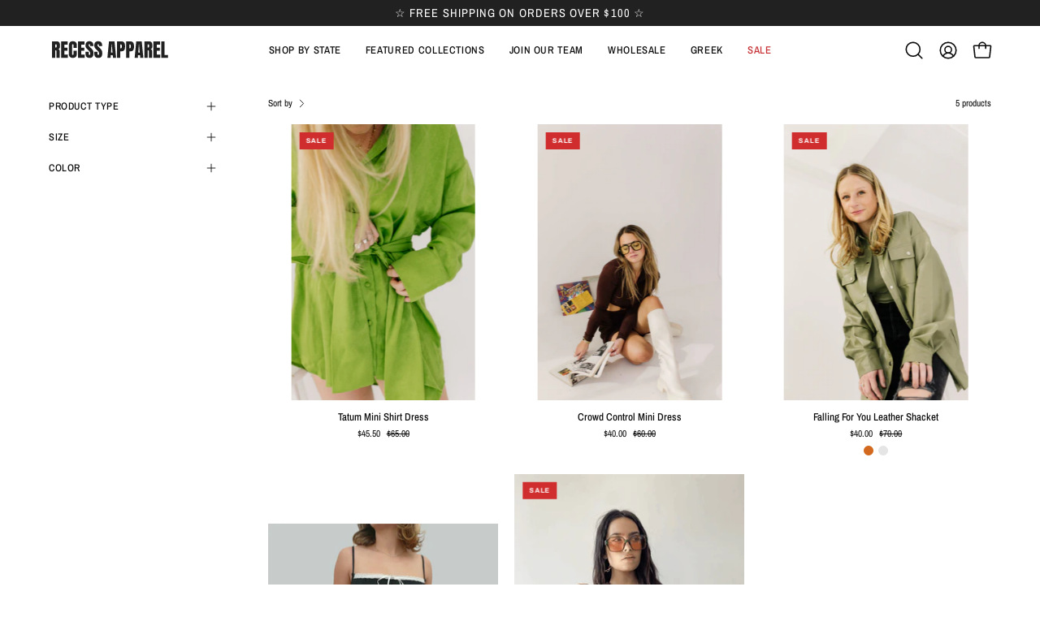

--- FILE ---
content_type: text/html; charset=utf-8
request_url: https://www.shoprecessapparel.com/collections/holiday-outfitting
body_size: 31102
content:
<!doctype html>
<html class="no-js no-touch page-loading" lang="en">
<head>  <meta charset="utf-8">
  <meta http-equiv='X-UA-Compatible' content='IE=edge'>
  <meta name="viewport" content="width=device-width, height=device-height, initial-scale=1.0, minimum-scale=1.0">
  <link rel="canonical" href="https://www.shoprecessapparel.com/collections/holiday-outfitting" /><link rel="preconnect" href="https://fonts.shopifycdn.com" crossorigin><link rel="preload" as="font" href="//www.shoprecessapparel.com/cdn/fonts/archivo_narrow/archivonarrow_n4.5c3bab850a22055c235cf940f895d873a8689d70.woff2" type="font/woff2" crossorigin><link rel="preload" as="font" href="//www.shoprecessapparel.com/cdn/fonts/archivo_narrow/archivonarrow_n4.5c3bab850a22055c235cf940f895d873a8689d70.woff2" type="font/woff2" crossorigin><link rel="preload" as="image" href="//www.shoprecessapparel.com/cdn/shop/t/35/assets/loading.svg?v=91665432863842511931731599328"><style data-shopify>
  .no-js.page-loading .loading-overlay,
  html:not(.page-loading) .loading-overlay { opacity: 0; visibility: hidden; pointer-events: none; animation: fadeOut 1s ease; transition: visibility 0s linear 1s; }

  .loading-overlay { position: fixed; top: 0; left: 0; z-index: 99999; width: 100vw; height: 100vh; display: flex; align-items: center; justify-content: center; background: var(--overlay-bg, var(--COLOR-BLACK-WHITE)); }</style><style data-shopify>.loader__image__holder { position: absolute; top: 0; left: 0; width: 100%; height: 100%; font-size: 0; display: none; align-items: center; justify-content: center; animation: pulse-loading 2s infinite ease-in-out; }
    .loader__image__holder:has(.loader__image--fallback) { animation: none; }
    .loading-image .loader__image__holder { display: flex; }
    .loader__image { max-width: 150px; height: auto; object-fit: contain; }
    .loading-image .loader__image--fallback { width: 150px; height: 150px; max-width: 150px; mask: var(--loading-svg) center center/contain no-repeat; background: var(--overlay-bg-svg, var(--COLOR-WHITE-BLACK)); }</style><script>
    const loadingAppearance = "once";
    const loaded = sessionStorage.getItem('loaded');

    if (loadingAppearance === 'once') {
      if (loaded === null) {
        sessionStorage.setItem('loaded', true);
        document.documentElement.classList.add('loading-image');
      }
    } else {
      document.documentElement.classList.add('loading-image');
    }
  </script><link rel="shortcut icon" href="//www.shoprecessapparel.com/cdn/shop/files/RA_32x32.png?v=1731603317" type="image/png" />
  <title>Holiday Wear &ndash; Recess Apparel</title><meta name="description" content="Explore Recess Apparel for cute college game day clothing and tailgate apparel. Elevate your team spirit with our collection of stylish attire. Shop now for the perfect game day look!">

<meta property="og:site_name" content="Recess Apparel">
<meta property="og:url" content="https://www.shoprecessapparel.com/collections/holiday-outfitting">
<meta property="og:title" content="Holiday Wear">
<meta property="og:type" content="product.group">
<meta property="og:description" content="Explore Recess Apparel for cute college game day clothing and tailgate apparel. Elevate your team spirit with our collection of stylish attire. Shop now for the perfect game day look!"><meta property="og:image" content="http://www.shoprecessapparel.com/cdn/shop/collections/4.png?v=1701466846">
  <meta property="og:image:secure_url" content="https://www.shoprecessapparel.com/cdn/shop/collections/4.png?v=1701466846">
  <meta property="og:image:width" content="900">
  <meta property="og:image:height" content="600"><meta name="twitter:card" content="summary_large_image">
<meta name="twitter:title" content="Holiday Wear">
<meta name="twitter:description" content="Explore Recess Apparel for cute college game day clothing and tailgate apparel. Elevate your team spirit with our collection of stylish attire. Shop now for the perfect game day look!"><style data-shopify>@font-face {
  font-family: "Archivo Narrow";
  font-weight: 400;
  font-style: normal;
  font-display: swap;
  src: url("//www.shoprecessapparel.com/cdn/fonts/archivo_narrow/archivonarrow_n4.5c3bab850a22055c235cf940f895d873a8689d70.woff2") format("woff2"),
       url("//www.shoprecessapparel.com/cdn/fonts/archivo_narrow/archivonarrow_n4.ea12dd22d3319d164475c1d047ae8f973041a9ff.woff") format("woff");
}

@font-face {
  font-family: "Archivo Narrow";
  font-weight: 400;
  font-style: normal;
  font-display: swap;
  src: url("//www.shoprecessapparel.com/cdn/fonts/archivo_narrow/archivonarrow_n4.5c3bab850a22055c235cf940f895d873a8689d70.woff2") format("woff2"),
       url("//www.shoprecessapparel.com/cdn/fonts/archivo_narrow/archivonarrow_n4.ea12dd22d3319d164475c1d047ae8f973041a9ff.woff") format("woff");
}

@font-face {
  font-family: Archivo;
  font-weight: 700;
  font-style: normal;
  font-display: swap;
  src: url("//www.shoprecessapparel.com/cdn/fonts/archivo/archivo_n7.651b020b3543640c100112be6f1c1b8e816c7f13.woff2") format("woff2"),
       url("//www.shoprecessapparel.com/cdn/fonts/archivo/archivo_n7.7e9106d320e6594976a7dcb57957f3e712e83c96.woff") format("woff");
}



  @font-face {
  font-family: "Archivo Narrow";
  font-weight: 500;
  font-style: normal;
  font-display: swap;
  src: url("//www.shoprecessapparel.com/cdn/fonts/archivo_narrow/archivonarrow_n5.d7d2ed7fbf03e65de95fbf4dd65b8f16594058a7.woff2") format("woff2"),
       url("//www.shoprecessapparel.com/cdn/fonts/archivo_narrow/archivonarrow_n5.1b34a2bfca6fa7ceb43f421bf0098175c735e91b.woff") format("woff");
}






  @font-face {
  font-family: "Archivo Narrow";
  font-weight: 700;
  font-style: normal;
  font-display: swap;
  src: url("//www.shoprecessapparel.com/cdn/fonts/archivo_narrow/archivonarrow_n7.c049bee49aa92b4cfee86dd4e79c9194b8519e2b.woff2") format("woff2"),
       url("//www.shoprecessapparel.com/cdn/fonts/archivo_narrow/archivonarrow_n7.89eabe3e1f3044c02b965aa5ad3e57c9e898709d.woff") format("woff");
}






  @font-face {
  font-family: "Archivo Narrow";
  font-weight: 500;
  font-style: normal;
  font-display: swap;
  src: url("//www.shoprecessapparel.com/cdn/fonts/archivo_narrow/archivonarrow_n5.d7d2ed7fbf03e65de95fbf4dd65b8f16594058a7.woff2") format("woff2"),
       url("//www.shoprecessapparel.com/cdn/fonts/archivo_narrow/archivonarrow_n5.1b34a2bfca6fa7ceb43f421bf0098175c735e91b.woff") format("woff");
}




  @font-face {
  font-family: "Archivo Narrow";
  font-weight: 400;
  font-style: italic;
  font-display: swap;
  src: url("//www.shoprecessapparel.com/cdn/fonts/archivo_narrow/archivonarrow_i4.59445c13f0e607542640c8a56f31dcd8ed680cfa.woff2") format("woff2"),
       url("//www.shoprecessapparel.com/cdn/fonts/archivo_narrow/archivonarrow_i4.bbf26c99347034f8df1f87b08c4a929cfc5255c8.woff") format("woff");
}




  @font-face {
  font-family: "Archivo Narrow";
  font-weight: 700;
  font-style: italic;
  font-display: swap;
  src: url("//www.shoprecessapparel.com/cdn/fonts/archivo_narrow/archivonarrow_i7.394cd4c9437ad9084e13f72957e92bfbe366a689.woff2") format("woff2"),
       url("//www.shoprecessapparel.com/cdn/fonts/archivo_narrow/archivonarrow_i7.f7e98758eef2e613f5c757b5780e7f43b6bcf700.woff") format("woff");
}




  @font-face {
  font-family: Archivo;
  font-weight: 800;
  font-style: normal;
  font-display: swap;
  src: url("//www.shoprecessapparel.com/cdn/fonts/archivo/archivo_n8.4c318bbfe051278d20c9ee33453ddd4ea08d8b06.woff2") format("woff2"),
       url("//www.shoprecessapparel.com/cdn/fonts/archivo/archivo_n8.614b0048a7b0eea786997e6204cc712a71eb8818.woff") format("woff");
}


:root {--COLOR-PRIMARY-OPPOSITE: #ffffff;
  --COLOR-PRIMARY-OPPOSITE-ALPHA-20: rgba(255, 255, 255, 0.2);
  --COLOR-PRIMARY-LIGHTEN-DARKEN-ALPHA-20: rgba(72, 72, 72, 0.2);
  --COLOR-PRIMARY-LIGHTEN-DARKEN-ALPHA-30: rgba(72, 72, 72, 0.3);

  --PRIMARY-BUTTONS-COLOR-BG: #2e2e2e;
  --PRIMARY-BUTTONS-COLOR-TEXT: #ffffff;
  --PRIMARY-BUTTONS-COLOR-TEXT-ALPHA-10: rgba(255, 255, 255, 0.1);
  --PRIMARY-BUTTONS-COLOR-BORDER: #2e2e2e;

  --PRIMARY-BUTTONS-COLOR-LIGHTEN-DARKEN: #484848;

  --PRIMARY-BUTTONS-COLOR-ALPHA-05: rgba(46, 46, 46, 0.05);
  --PRIMARY-BUTTONS-COLOR-ALPHA-10: rgba(46, 46, 46, 0.1);
  --PRIMARY-BUTTONS-COLOR-ALPHA-50: rgba(46, 46, 46, 0.5);--COLOR-SECONDARY-OPPOSITE: #ffffff;
  --COLOR-SECONDARY-OPPOSITE-ALPHA-20: rgba(255, 255, 255, 0.2);
  --COLOR-SECONDARY-LIGHTEN-DARKEN-ALPHA-20: rgba(25, 33, 116, 0.2);
  --COLOR-SECONDARY-LIGHTEN-DARKEN-ALPHA-30: rgba(25, 33, 116, 0.3);

  --SECONDARY-BUTTONS-COLOR-BG: #10154a;
  --SECONDARY-BUTTONS-COLOR-TEXT: #ffffff;
  --SECONDARY-BUTTONS-COLOR-TEXT-ALPHA-10: rgba(255, 255, 255, 0.1);
  --SECONDARY-BUTTONS-COLOR-BORDER: #10154a;

  --SECONDARY-BUTTONS-COLOR-ALPHA-05: rgba(16, 21, 74, 0.05);
  --SECONDARY-BUTTONS-COLOR-ALPHA-10: rgba(16, 21, 74, 0.1);
  --SECONDARY-BUTTONS-COLOR-ALPHA-50: rgba(16, 21, 74, 0.5);--OUTLINE-BUTTONS-PRIMARY-BG: transparent;
  --OUTLINE-BUTTONS-PRIMARY-TEXT: #2e2e2e;
  --OUTLINE-BUTTONS-PRIMARY-TEXT-ALPHA-10: rgba(46, 46, 46, 0.1);
  --OUTLINE-BUTTONS-PRIMARY-BORDER: #2e2e2e;
  --OUTLINE-BUTTONS-PRIMARY-BG-HOVER: rgba(72, 72, 72, 0.2);

  --OUTLINE-BUTTONS-SECONDARY-BG: transparent;
  --OUTLINE-BUTTONS-SECONDARY-TEXT: #10154a;
  --OUTLINE-BUTTONS-SECONDARY-TEXT-ALPHA-10: rgba(16, 21, 74, 0.1);
  --OUTLINE-BUTTONS-SECONDARY-BORDER: #10154a;
  --OUTLINE-BUTTONS-SECONDARY-BG-HOVER: rgba(25, 33, 116, 0.2);

  --OUTLINE-BUTTONS-WHITE-BG: transparent;
  --OUTLINE-BUTTONS-WHITE-TEXT: #ffffff;
  --OUTLINE-BUTTONS-WHITE-TEXT-ALPHA-10: rgba(255, 255, 255, 0.1);
  --OUTLINE-BUTTONS-WHITE-BORDER: #ffffff;

  --OUTLINE-BUTTONS-BLACK-BG: transparent;
  --OUTLINE-BUTTONS-BLACK-TEXT: #000000;
  --OUTLINE-BUTTONS-BLACK-TEXT-ALPHA-10: rgba(0, 0, 0, 0.1);
  --OUTLINE-BUTTONS-BLACK-BORDER: #000000;--OUTLINE-SOLID-BUTTONS-PRIMARY-BG: #2e2e2e;
  --OUTLINE-SOLID-BUTTONS-PRIMARY-TEXT: #ffffff;
  --OUTLINE-SOLID-BUTTONS-PRIMARY-TEXT-ALPHA-10: rgba(255, 255, 255, 0.1);
  --OUTLINE-SOLID-BUTTONS-PRIMARY-BORDER: #ffffff;
  --OUTLINE-SOLID-BUTTONS-PRIMARY-BG-HOVER: rgba(255, 255, 255, 0.2);

  --OUTLINE-SOLID-BUTTONS-SECONDARY-BG: #10154a;
  --OUTLINE-SOLID-BUTTONS-SECONDARY-TEXT: #ffffff;
  --OUTLINE-SOLID-BUTTONS-SECONDARY-TEXT-ALPHA-10: rgba(255, 255, 255, 0.1);
  --OUTLINE-SOLID-BUTTONS-SECONDARY-BORDER: #ffffff;
  --OUTLINE-SOLID-BUTTONS-SECONDARY-BG-HOVER: rgba(255, 255, 255, 0.2);

  --OUTLINE-SOLID-BUTTONS-WHITE-BG: #ffffff;
  --OUTLINE-SOLID-BUTTONS-WHITE-TEXT: #000000;
  --OUTLINE-SOLID-BUTTONS-WHITE-TEXT-ALPHA-10: rgba(0, 0, 0, 0.1);
  --OUTLINE-SOLID-BUTTONS-WHITE-BORDER: #000000;

  --OUTLINE-SOLID-BUTTONS-BLACK-BG: #000000;
  --OUTLINE-SOLID-BUTTONS-BLACK-TEXT: #ffffff;
  --OUTLINE-SOLID-BUTTONS-BLACK-TEXT-ALPHA-10: rgba(255, 255, 255, 0.1);
  --OUTLINE-SOLID-BUTTONS-BLACK-BORDER: #ffffff;--COLOR-HEADING: #0b0b0b;
  --COLOR-TEXT: #0b0b0b;
  --COLOR-TEXT-DARKEN: #000000;
  --COLOR-TEXT-LIGHTEN: #3e3e3e;
  --COLOR-TEXT-ALPHA-5: rgba(11, 11, 11, 0.05);
  --COLOR-TEXT-ALPHA-8: rgba(11, 11, 11, 0.08);
  --COLOR-TEXT-ALPHA-10: rgba(11, 11, 11, 0.1);
  --COLOR-TEXT-ALPHA-15: rgba(11, 11, 11, 0.15);
  --COLOR-TEXT-ALPHA-20: rgba(11, 11, 11, 0.2);
  --COLOR-TEXT-ALPHA-25: rgba(11, 11, 11, 0.25);
  --COLOR-TEXT-ALPHA-50: rgba(11, 11, 11, 0.5);
  --COLOR-TEXT-ALPHA-60: rgba(11, 11, 11, 0.6);
  --COLOR-TEXT-ALPHA-85: rgba(11, 11, 11, 0.85);

  --COLOR-BG: #ffffff;
  --COLOR-BG-ALPHA-25: rgba(255, 255, 255, 0.25);
  --COLOR-BG-ALPHA-35: rgba(255, 255, 255, 0.35);
  --COLOR-BG-ALPHA-60: rgba(255, 255, 255, 0.6);
  --COLOR-BG-ALPHA-65: rgba(255, 255, 255, 0.65);
  --COLOR-BG-ALPHA-85: rgba(255, 255, 255, 0.85);
  --COLOR-BG-DARKEN: #e6e6e6;
  --COLOR-BG-LIGHTEN-DARKEN: #e6e6e6;
  --COLOR-BG-LIGHTEN-DARKEN-SHIMMER-BG: #fafafa;
  --COLOR-BG-LIGHTEN-DARKEN-SHIMMER-EFFECT: #f5f5f5;
  --COLOR-BG-LIGHTEN-DARKEN-SHIMMER-ENHANCEMENT: #000000;
  --COLOR-BG-LIGHTEN-DARKEN-FOREGROUND: #f7f7f7;
  --COLOR-BG-LIGHTEN-DARKEN-HIGHLIGHT: rgba(219, 103, 106, 0.15);
  --COLOR-BG-LIGHTEN-DARKEN-SEARCH-LOADER: #cccccc;
  --COLOR-BG-LIGHTEN-DARKEN-SEARCH-LOADER-LINE: #e6e6e6;
  --COLOR-BG-LIGHTEN-DARKEN-2: #cdcdcd;
  --COLOR-BG-LIGHTEN-DARKEN-3: #c0c0c0;
  --COLOR-BG-LIGHTEN-DARKEN-4: #b3b3b3;
  --COLOR-BG-LIGHTEN-DARKEN-5: #a6a6a6;
  --COLOR-BG-LIGHTEN-DARKEN-6: #9a9a9a;
  --COLOR-BG-LIGHTEN-DARKEN-CONTRAST: #b3b3b3;
  --COLOR-BG-LIGHTEN-DARKEN-CONTRAST-2: #a6a6a6;
  --COLOR-BG-LIGHTEN-DARKEN-CONTRAST-3: #999999;
  --COLOR-BG-LIGHTEN-DARKEN-CONTRAST-4: #8c8c8c;
  --COLOR-BG-LIGHTEN-DARKEN-CONTRAST-5: #808080;
  --COLOR-BG-LIGHTEN-DARKEN-CONTRAST-6: #737373;

  --COLOR-BG-SECONDARY: #c62f33;
  --COLOR-BG-SECONDARY-LIGHTEN-DARKEN: #d65256;
  --COLOR-BG-SECONDARY-LIGHTEN-DARKEN-CONTRAST: #fdf7f7;

  --COLOR-INPUT-BG: #ffffff;

  --COLOR-ACCENT: #c62f33;
  --COLOR-ACCENT-TEXT: #fff;
  --COLOR-ACCENT-MIX-ALPHA: rgba(99, 24, 26, 0.1);

  --COLOR-BORDER: #d3d3d3;
  --COLOR-BORDER-ALPHA-15: rgba(211, 211, 211, 0.15);
  --COLOR-BORDER-ALPHA-30: rgba(211, 211, 211, 0.3);
  --COLOR-BORDER-ALPHA-50: rgba(211, 211, 211, 0.5);
  --COLOR-BORDER-ALPHA-65: rgba(211, 211, 211, 0.65);
  --COLOR-BORDER-LIGHTEN-DARKEN: #868686;
  --COLOR-BORDER-HAIRLINE: #f7f7f7;

  --COLOR-SALE-BG: #d02e2e;
  --COLOR-SALE-TEXT: #ffffff;
  --COLOR-CUSTOM-BG: #ffffff;
  --COLOR-CUSTOM-TEXT: #000000;
  --COLOR-SOLD-BG: #0b0b0b;
  --COLOR-SOLD-TEXT: #d3d3d3;
  --COLOR-SAVING-BG: #d02e2e;
  --COLOR-SAVING-TEXT: #ffffff;

  --COLOR-WHITE-BLACK: #fff;
  --COLOR-BLACK-WHITE: #000;
  --COLOR-BLACK-WHITE-ALPHA-25: rgba(0, 0, 0, 0.25);
  --COLOR-BLACK-WHITE-ALPHA-34: rgba(0, 0, 0, 0.34);
  --COLOR-BG-OVERLAY: rgba(255, 255, 255, 0.5);--COLOR-DISABLED-GREY: rgba(11, 11, 11, 0.05);
  --COLOR-DISABLED-GREY-DARKEN: rgba(11, 11, 11, 0.45);
  --COLOR-ERROR: #D02E2E;
  --COLOR-ERROR-BG: #f3cbcb;
  --COLOR-SUCCESS: #56AD6A;
  --COLOR-SUCCESS-BG: #ECFEF0;
  --COLOR-WARN: #ECBD5E;
  --COLOR-TRANSPARENT: rgba(255, 255, 255, 0);

  --COLOR-WHITE: #ffffff;
  --COLOR-WHITE-DARKEN: #f2f2f2;
  --COLOR-WHITE-ALPHA-10: rgba(255, 255, 255, 0.1);
  --COLOR-WHITE-ALPHA-20: rgba(255, 255, 255, 0.2);
  --COLOR-WHITE-ALPHA-25: rgba(255, 255, 255, 0.25);
  --COLOR-WHITE-ALPHA-50: rgba(255, 255, 255, 0.5);
  --COLOR-WHITE-ALPHA-60: rgba(255, 255, 255, 0.6);
  --COLOR-BLACK: #000000;
  --COLOR-BLACK-LIGHTEN: #1a1a1a;
  --COLOR-BLACK-ALPHA-10: rgba(0, 0, 0, 0.1);
  --COLOR-BLACK-ALPHA-20: rgba(0, 0, 0, 0.2);
  --COLOR-BLACK-ALPHA-25: rgba(0, 0, 0, 0.25);
  --COLOR-BLACK-ALPHA-50: rgba(0, 0, 0, 0.5);
  --COLOR-BLACK-ALPHA-60: rgba(0, 0, 0, 0.6);--FONT-STACK-BODY: "Archivo Narrow", sans-serif;
  --FONT-STYLE-BODY: normal;
  --FONT-STYLE-BODY-ITALIC: italic;
  --FONT-ADJUST-BODY: 0.9;

  --FONT-WEIGHT-BODY: 400;
  --FONT-WEIGHT-BODY-LIGHT: 300;
  --FONT-WEIGHT-BODY-MEDIUM: 700;
  --FONT-WEIGHT-BODY-BOLD: 500;

  --FONT-STACK-HEADING: "Archivo Narrow", sans-serif;
  --FONT-STYLE-HEADING: normal;
  --FONT-STYLE-HEADING-ITALIC: italic;
  --FONT-ADJUST-HEADING: 0.8;

  --FONT-WEIGHT-HEADING: 400;
  --FONT-WEIGHT-HEADING-LIGHT: 300;
  --FONT-WEIGHT-HEADING-MEDIUM: 700;
  --FONT-WEIGHT-HEADING-BOLD: 500;

  --FONT-STACK-NAV: "Archivo Narrow", sans-serif;
  --FONT-STYLE-NAV: normal;
  --FONT-STYLE-NAV-ITALIC: italic;
  --FONT-ADJUST-NAV: 0.9;
  --FONT-ADJUST-NAV-TOP-LEVEL: 0.8;

  --FONT-WEIGHT-NAV: 400;
  --FONT-WEIGHT-NAV-LIGHT: 300;
  --FONT-WEIGHT-NAV-MEDIUM: 700;
  --FONT-WEIGHT-NAV-BOLD: 500;

  --FONT-ADJUST-PRODUCT-GRID: 0.8;
  --FONT-ADJUST-PRODUCT-GRID-HEADING: 0.9;

  --FONT-ADJUST-BADGES: 1.0;

  --FONT-STACK-BUTTON: "Archivo Narrow", sans-serif;
  --FONT-STYLE-BUTTON: normal;
  --FONT-STYLE-BUTTON-ITALIC: italic;
  --FONT-ADJUST-BUTTON: 0.8;

  --FONT-WEIGHT-BUTTON: 400;
  --FONT-WEIGHT-BUTTON-MEDIUM: 700;
  --FONT-WEIGHT-BUTTON-BOLD: 500;

  --FONT-STACK-SUBHEADING: Archivo, sans-serif;
  --FONT-STYLE-SUBHEADING: normal;
  --FONT-ADJUST-SUBHEADING: 0.75;

  --FONT-WEIGHT-SUBHEADING: 700;
  --FONT-WEIGHT-SUBHEADING-BOLD: 800;

  --FONT-STACK-LABEL: "Archivo Narrow", sans-serif;
  --FONT-STYLE-LABEL: normal;
  --FONT-ADJUST-LABEL: 0.65;

  --FONT-WEIGHT-LABEL: 500;

  --LETTER-SPACING-NAV: 0.05em;
  --LETTER-SPACING-SUBHEADING: 0.1em;
  --LETTER-SPACING-BUTTON: 0.075em;
  --LETTER-SPACING-LABEL: 0.05em;

  --BUTTON-TEXT-CAPS: uppercase;
  --HEADING-TEXT-CAPS: uppercase;
  --SUBHEADING-TEXT-CAPS: uppercase;
  --LABEL-TEXT-CAPS: uppercase;--FONT-SIZE-INPUT: 1rem;--RADIUS: 0px;
  --RADIUS-SMALL: 0px;
  --RADIUS-TINY: 0px;
  --RADIUS-BADGE: 0px;
  --RADIUS-CHECKBOX: 0px;
  --RADIUS-TEXTAREA: 0px;--PRODUCT-MEDIA-PADDING-TOP: 120.0%;--BORDER-WIDTH: 1px;--STROKE-WIDTH: 12px;--SITE-WIDTH: 1440px;
  --SITE-WIDTH-NARROW: 840px;--COLOR-UPSELLS-BG: #fff7f2;
  --COLOR-UPSELLS-TEXT: #0B0B0B;
  --COLOR-UPSELLS-TEXT-LIGHTEN: #3e3e3e;
  --COLOR-UPSELLS-DISABLED-GREY-DARKEN: rgba(11, 11, 11, 0.45);
  --UPSELLS-HEIGHT: 100px;
  --UPSELLS-IMAGE-WIDTH: 30%;--ICON-ARROW-RIGHT: url( "//www.shoprecessapparel.com/cdn/shop/t/35/assets/icon-chevron-right.svg?v=115618353204357621731731599328" );--loading-svg: url( "//www.shoprecessapparel.com/cdn/shop/t/35/assets/loading.svg?v=91665432863842511931731599328" );
  --icon-check: url( "//www.shoprecessapparel.com/cdn/shop/t/35/assets/icon-check.svg?v=175316081881880408121731599328" );
  --icon-check-swatch: url( "//www.shoprecessapparel.com/cdn/shop/t/35/assets/icon-check-swatch.svg?v=131897745589030387781731599328" );
  --icon-zoom-in: url( "//www.shoprecessapparel.com/cdn/shop/t/35/assets/icon-zoom-in.svg?v=157433013461716915331731599328" );
  --icon-zoom-out: url( "//www.shoprecessapparel.com/cdn/shop/t/35/assets/icon-zoom-out.svg?v=164909107869959372931731599328" );--collection-sticky-bar-height: 0px;
  --collection-image-padding-top: 60%;

  --drawer-width: 400px;
  --drawer-transition: transform 0.4s cubic-bezier(0.46, 0.01, 0.32, 1);--gutter: 60px;
  --gutter-mobile: 20px;
  --grid-gutter: 20px;
  --grid-gutter-mobile: 35px;--inner: 20px;
  --inner-tablet: 18px;
  --inner-mobile: 16px;--grid: repeat(3, minmax(0, 1fr));
  --grid-tablet: repeat(3, minmax(0, 1fr));
  --grid-mobile: repeat(2, minmax(0, 1fr));
  --megamenu-grid: repeat(4, minmax(0, 1fr));
  --grid-row: 1 / span 3;--scrollbar-width: 0px;--overlay: #000;
  --overlay-opacity: 1;--swatch-width: 38px;
  --swatch-height: 26px;
  --swatch-size: 32px;
  --swatch-size-mobile: 30px;

  
  --move-offset: 20px;

  
  --autoplay-speed: 2200ms;

  

    --filter-bg: none;
    --product-filter-bg: none;}</style><link href="//www.shoprecessapparel.com/cdn/shop/t/35/assets/theme.css?v=90804557687722697131731599329" rel="stylesheet" type="text/css" media="all" /><script type="text/javascript">
    if (window.MSInputMethodContext && document.documentMode) {
      var scripts = document.getElementsByTagName('script')[0];
      var polyfill = document.createElement("script");
      polyfill.defer = true;
      polyfill.src = "//www.shoprecessapparel.com/cdn/shop/t/35/assets/ie11.js?v=164037955086922138091731599328";

      scripts.parentNode.insertBefore(polyfill, scripts);

      document.documentElement.classList.add('ie11');
    } else {
      document.documentElement.className = document.documentElement.className.replace('no-js', 'js');
    }

    let root = '/';
    if (root[root.length - 1] !== '/') {
      root = `${root}/`;
    }

    window.theme = {
      routes: {
        root: root,
        cart_url: "\/cart",
        cart_add_url: "\/cart\/add",
        cart_change_url: "\/cart\/change",
        shop_url: "https:\/\/www.shoprecessapparel.com",
        searchUrl: '/search',
        predictiveSearchUrl: '/search/suggest',
        product_recommendations_url: "\/recommendations\/products"
      },
      assets: {
        photoswipe: '//www.shoprecessapparel.com/cdn/shop/t/35/assets/photoswipe.js?v=162613001030112971491731599329',
        smoothscroll: '//www.shoprecessapparel.com/cdn/shop/t/35/assets/smoothscroll.js?v=37906625415260927261731599329',
        no_image: "//www.shoprecessapparel.com/cdn/shopifycloud/storefront/assets/no-image-2048-a2addb12_1024x.gif",
        swatches: '//www.shoprecessapparel.com/cdn/shop/t/35/assets/swatches.json?v=125388665715577122051746565551',
        base: "//www.shoprecessapparel.com/cdn/shop/t/35/assets/"
      },
      strings: {
        add_to_cart: "Add to Cart",
        cart_acceptance_error: "You must accept our terms and conditions.",
        cart_empty: "Your cart is currently empty.",
        cart_price: "Price",
        cart_quantity: "Quantity",
        cart_items_one: "{{ count }} item",
        cart_items_many: "{{ count }} items",
        cart_title: "Cart",
        cart_total: "Total",
        continue_shopping: "Continue Shopping",
        free: "Free",
        limit_error: "Sorry, looks like we don\u0026#39;t have enough of this product.",
        preorder: "Pre-Order",
        remove: "Remove",
        sale_badge_text: "Sale",
        saving_badge: "Save {{ discount }}",
        saving_up_to_badge: "Save up to {{ discount }}",
        sold_out: "Sold Out",
        subscription: "Subscription",
        unavailable: "Unavailable",
        unit_price_label: "Unit price",
        unit_price_separator: "per",
        zero_qty_error: "Quantity must be greater than 0.",
        delete_confirm: "Are you sure you wish to delete this address?",
        newsletter_product_availability: "Notify Me When It’s Available"
      },
      icons: {
        plus: '<svg aria-hidden="true" focusable="false" role="presentation" class="icon icon-toggle-plus" viewBox="0 0 192 192"><path d="M30 96h132M96 30v132" stroke="currentColor" stroke-linecap="round" stroke-linejoin="round"/></svg>',
        minus: '<svg aria-hidden="true" focusable="false" role="presentation" class="icon icon-toggle-minus" viewBox="0 0 192 192"><path d="M30 96h132" stroke="currentColor" stroke-linecap="round" stroke-linejoin="round"/></svg>',
        close: '<svg aria-hidden="true" focusable="false" role="presentation" class="icon icon-close" viewBox="0 0 192 192"><path d="M150 42 42 150M150 150 42 42" stroke="currentColor" stroke-linecap="round" stroke-linejoin="round"/></svg>'
      },
      settings: {
        animationsEnabled: true,
        cartType: "drawer",
        enableAcceptTerms: false,
        enableInfinityScroll: true,
        enablePaymentButton: true,
        gridImageSize: "contain",
        gridImageAspectRatio: 1.2,
        mobileMenuBehaviour: "link",
        productGridHover: "image",
        savingBadgeType: "percentage",
        showSaleBadge: true,
        showSoldBadge: true,
        showSavingBadge: false,
        quickBuy: "quick_buy",
        suggestArticles: false,
        suggestCollections: false,
        suggestProducts: true,
        suggestPages: false,
        suggestionsResultsLimit: 5,
        currency_code_enable: false,
        hideInventoryCount: true,
        colorSwatchesType: "theme",
        atcButtonShowPrice: false,
      },
      sizes: {
        mobile: 480,
        small: 768,
        large: 1024,
        widescreen: 1440
      },
      moneyFormat: "${{amount}}",
      moneyWithCurrencyFormat: "${{amount}} USD",
      subtotal: 0,
      current_iso_code: "USD",
      info: {
        name: 'Palo Alto'
      },
      version: '6.0.0'
    };
    window.PaloAlto = window.PaloAlto || {};
    window.slate = window.slate || {};
    window.isHeaderTransparent = false;
    window.stickyHeaderHeight = 60;
    window.lastWindowWidth = window.innerWidth || document.documentElement.clientWidth;
  </script><script src="//www.shoprecessapparel.com/cdn/shop/t/35/assets/vendor.js?v=164905933048751944601731599329" defer="defer"></script>
  <script src="//www.shoprecessapparel.com/cdn/shop/t/35/assets/theme.js?v=24589599551163262791731599329" defer="defer"></script><script>window.performance && window.performance.mark && window.performance.mark('shopify.content_for_header.start');</script><meta name="google-site-verification" content="CoXS7VL84PX2yvV91L_WRGuSkO5AwirHwOm4WbEucdk">
<meta name="google-site-verification" content="h55JdaeoWglZK_DrgmukAZoO2XAiiHcwxd-TqllaNOA">
<meta id="shopify-digital-wallet" name="shopify-digital-wallet" content="/54003400897/digital_wallets/dialog">
<meta name="shopify-checkout-api-token" content="44a76de20c6e6240131de7feb46845e0">
<meta id="in-context-paypal-metadata" data-shop-id="54003400897" data-venmo-supported="false" data-environment="production" data-locale="en_US" data-paypal-v4="true" data-currency="USD">
<link rel="alternate" type="application/atom+xml" title="Feed" href="/collections/holiday-outfitting.atom" />
<link rel="alternate" type="application/json+oembed" href="https://www.shoprecessapparel.com/collections/holiday-outfitting.oembed">
<script async="async" src="/checkouts/internal/preloads.js?locale=en-US"></script>
<link rel="preconnect" href="https://shop.app" crossorigin="anonymous">
<script async="async" src="https://shop.app/checkouts/internal/preloads.js?locale=en-US&shop_id=54003400897" crossorigin="anonymous"></script>
<script id="apple-pay-shop-capabilities" type="application/json">{"shopId":54003400897,"countryCode":"US","currencyCode":"USD","merchantCapabilities":["supports3DS"],"merchantId":"gid:\/\/shopify\/Shop\/54003400897","merchantName":"Recess Apparel","requiredBillingContactFields":["postalAddress","email","phone"],"requiredShippingContactFields":["postalAddress","email","phone"],"shippingType":"shipping","supportedNetworks":["visa","masterCard","amex","discover","elo","jcb"],"total":{"type":"pending","label":"Recess Apparel","amount":"1.00"},"shopifyPaymentsEnabled":true,"supportsSubscriptions":true}</script>
<script id="shopify-features" type="application/json">{"accessToken":"44a76de20c6e6240131de7feb46845e0","betas":["rich-media-storefront-analytics"],"domain":"www.shoprecessapparel.com","predictiveSearch":true,"shopId":54003400897,"locale":"en"}</script>
<script>var Shopify = Shopify || {};
Shopify.shop = "recess-apparel-llc.myshopify.com";
Shopify.locale = "en";
Shopify.currency = {"active":"USD","rate":"1.0"};
Shopify.country = "US";
Shopify.theme = {"name":"Updated copy of Palo Alto","id":145983733997,"schema_name":"Palo Alto","schema_version":"6.0.0","theme_store_id":777,"role":"main"};
Shopify.theme.handle = "null";
Shopify.theme.style = {"id":null,"handle":null};
Shopify.cdnHost = "www.shoprecessapparel.com/cdn";
Shopify.routes = Shopify.routes || {};
Shopify.routes.root = "/";</script>
<script type="module">!function(o){(o.Shopify=o.Shopify||{}).modules=!0}(window);</script>
<script>!function(o){function n(){var o=[];function n(){o.push(Array.prototype.slice.apply(arguments))}return n.q=o,n}var t=o.Shopify=o.Shopify||{};t.loadFeatures=n(),t.autoloadFeatures=n()}(window);</script>
<script>
  window.ShopifyPay = window.ShopifyPay || {};
  window.ShopifyPay.apiHost = "shop.app\/pay";
  window.ShopifyPay.redirectState = null;
</script>
<script id="shop-js-analytics" type="application/json">{"pageType":"collection"}</script>
<script defer="defer" async type="module" src="//www.shoprecessapparel.com/cdn/shopifycloud/shop-js/modules/v2/client.init-shop-cart-sync_BT-GjEfc.en.esm.js"></script>
<script defer="defer" async type="module" src="//www.shoprecessapparel.com/cdn/shopifycloud/shop-js/modules/v2/chunk.common_D58fp_Oc.esm.js"></script>
<script defer="defer" async type="module" src="//www.shoprecessapparel.com/cdn/shopifycloud/shop-js/modules/v2/chunk.modal_xMitdFEc.esm.js"></script>
<script type="module">
  await import("//www.shoprecessapparel.com/cdn/shopifycloud/shop-js/modules/v2/client.init-shop-cart-sync_BT-GjEfc.en.esm.js");
await import("//www.shoprecessapparel.com/cdn/shopifycloud/shop-js/modules/v2/chunk.common_D58fp_Oc.esm.js");
await import("//www.shoprecessapparel.com/cdn/shopifycloud/shop-js/modules/v2/chunk.modal_xMitdFEc.esm.js");

  window.Shopify.SignInWithShop?.initShopCartSync?.({"fedCMEnabled":true,"windoidEnabled":true});

</script>
<script>
  window.Shopify = window.Shopify || {};
  if (!window.Shopify.featureAssets) window.Shopify.featureAssets = {};
  window.Shopify.featureAssets['shop-js'] = {"shop-cart-sync":["modules/v2/client.shop-cart-sync_DZOKe7Ll.en.esm.js","modules/v2/chunk.common_D58fp_Oc.esm.js","modules/v2/chunk.modal_xMitdFEc.esm.js"],"init-fed-cm":["modules/v2/client.init-fed-cm_B6oLuCjv.en.esm.js","modules/v2/chunk.common_D58fp_Oc.esm.js","modules/v2/chunk.modal_xMitdFEc.esm.js"],"shop-cash-offers":["modules/v2/client.shop-cash-offers_D2sdYoxE.en.esm.js","modules/v2/chunk.common_D58fp_Oc.esm.js","modules/v2/chunk.modal_xMitdFEc.esm.js"],"shop-login-button":["modules/v2/client.shop-login-button_QeVjl5Y3.en.esm.js","modules/v2/chunk.common_D58fp_Oc.esm.js","modules/v2/chunk.modal_xMitdFEc.esm.js"],"pay-button":["modules/v2/client.pay-button_DXTOsIq6.en.esm.js","modules/v2/chunk.common_D58fp_Oc.esm.js","modules/v2/chunk.modal_xMitdFEc.esm.js"],"shop-button":["modules/v2/client.shop-button_DQZHx9pm.en.esm.js","modules/v2/chunk.common_D58fp_Oc.esm.js","modules/v2/chunk.modal_xMitdFEc.esm.js"],"avatar":["modules/v2/client.avatar_BTnouDA3.en.esm.js"],"init-windoid":["modules/v2/client.init-windoid_CR1B-cfM.en.esm.js","modules/v2/chunk.common_D58fp_Oc.esm.js","modules/v2/chunk.modal_xMitdFEc.esm.js"],"init-shop-for-new-customer-accounts":["modules/v2/client.init-shop-for-new-customer-accounts_C_vY_xzh.en.esm.js","modules/v2/client.shop-login-button_QeVjl5Y3.en.esm.js","modules/v2/chunk.common_D58fp_Oc.esm.js","modules/v2/chunk.modal_xMitdFEc.esm.js"],"init-shop-email-lookup-coordinator":["modules/v2/client.init-shop-email-lookup-coordinator_BI7n9ZSv.en.esm.js","modules/v2/chunk.common_D58fp_Oc.esm.js","modules/v2/chunk.modal_xMitdFEc.esm.js"],"init-shop-cart-sync":["modules/v2/client.init-shop-cart-sync_BT-GjEfc.en.esm.js","modules/v2/chunk.common_D58fp_Oc.esm.js","modules/v2/chunk.modal_xMitdFEc.esm.js"],"shop-toast-manager":["modules/v2/client.shop-toast-manager_DiYdP3xc.en.esm.js","modules/v2/chunk.common_D58fp_Oc.esm.js","modules/v2/chunk.modal_xMitdFEc.esm.js"],"init-customer-accounts":["modules/v2/client.init-customer-accounts_D9ZNqS-Q.en.esm.js","modules/v2/client.shop-login-button_QeVjl5Y3.en.esm.js","modules/v2/chunk.common_D58fp_Oc.esm.js","modules/v2/chunk.modal_xMitdFEc.esm.js"],"init-customer-accounts-sign-up":["modules/v2/client.init-customer-accounts-sign-up_iGw4briv.en.esm.js","modules/v2/client.shop-login-button_QeVjl5Y3.en.esm.js","modules/v2/chunk.common_D58fp_Oc.esm.js","modules/v2/chunk.modal_xMitdFEc.esm.js"],"shop-follow-button":["modules/v2/client.shop-follow-button_CqMgW2wH.en.esm.js","modules/v2/chunk.common_D58fp_Oc.esm.js","modules/v2/chunk.modal_xMitdFEc.esm.js"],"checkout-modal":["modules/v2/client.checkout-modal_xHeaAweL.en.esm.js","modules/v2/chunk.common_D58fp_Oc.esm.js","modules/v2/chunk.modal_xMitdFEc.esm.js"],"shop-login":["modules/v2/client.shop-login_D91U-Q7h.en.esm.js","modules/v2/chunk.common_D58fp_Oc.esm.js","modules/v2/chunk.modal_xMitdFEc.esm.js"],"lead-capture":["modules/v2/client.lead-capture_BJmE1dJe.en.esm.js","modules/v2/chunk.common_D58fp_Oc.esm.js","modules/v2/chunk.modal_xMitdFEc.esm.js"],"payment-terms":["modules/v2/client.payment-terms_Ci9AEqFq.en.esm.js","modules/v2/chunk.common_D58fp_Oc.esm.js","modules/v2/chunk.modal_xMitdFEc.esm.js"]};
</script>
<script>(function() {
  var isLoaded = false;
  function asyncLoad() {
    if (isLoaded) return;
    isLoaded = true;
    var urls = ["https:\/\/sdks.automizely.com\/conversions\/v1\/conversions.js?app_connection_id=19ed97b3a3f5422cad4ca9e0e0656d41\u0026mapped_org_id=4bc523daa7a4adf1463aabaca436ac2d_v1\u0026shop=recess-apparel-llc.myshopify.com","https:\/\/chimpstatic.com\/mcjs-connected\/js\/users\/039e6d3922864eea0cef5be5c\/9d78ecd5d3a44898b5fc7b4e0.js?shop=recess-apparel-llc.myshopify.com","\/\/cdn.shopify.com\/proxy\/28af697d67087453183ef4f0ed24f4ea83309804b8a7c14ed87c5272f6fd29a7\/static.cdn.printful.com\/static\/js\/external\/shopify-product-customizer.js?v=0.28\u0026shop=recess-apparel-llc.myshopify.com\u0026sp-cache-control=cHVibGljLCBtYXgtYWdlPTkwMA","https:\/\/wholesale.good-apps.co\/storage\/js\/goodpa_wholesale-recess-apparel-llc.myshopify.com.js?ver=33\u0026shop=recess-apparel-llc.myshopify.com","https:\/\/sdk.postscript.io\/sdk-script-loader.bundle.js?shopId=270579\u0026shop=recess-apparel-llc.myshopify.com"];
    for (var i = 0; i < urls.length; i++) {
      var s = document.createElement('script');
      s.type = 'text/javascript';
      s.async = true;
      s.src = urls[i];
      var x = document.getElementsByTagName('script')[0];
      x.parentNode.insertBefore(s, x);
    }
  };
  if(window.attachEvent) {
    window.attachEvent('onload', asyncLoad);
  } else {
    window.addEventListener('load', asyncLoad, false);
  }
})();</script>
<script id="__st">var __st={"a":54003400897,"offset":-21600,"reqid":"1e7adbe4-e65b-4830-ac4f-631a16ea14ec-1769317523","pageurl":"www.shoprecessapparel.com\/collections\/holiday-outfitting","u":"19a349444fa1","p":"collection","rtyp":"collection","rid":416135119085};</script>
<script>window.ShopifyPaypalV4VisibilityTracking = true;</script>
<script id="captcha-bootstrap">!function(){'use strict';const t='contact',e='account',n='new_comment',o=[[t,t],['blogs',n],['comments',n],[t,'customer']],c=[[e,'customer_login'],[e,'guest_login'],[e,'recover_customer_password'],[e,'create_customer']],r=t=>t.map((([t,e])=>`form[action*='/${t}']:not([data-nocaptcha='true']) input[name='form_type'][value='${e}']`)).join(','),a=t=>()=>t?[...document.querySelectorAll(t)].map((t=>t.form)):[];function s(){const t=[...o],e=r(t);return a(e)}const i='password',u='form_key',d=['recaptcha-v3-token','g-recaptcha-response','h-captcha-response',i],f=()=>{try{return window.sessionStorage}catch{return}},m='__shopify_v',_=t=>t.elements[u];function p(t,e,n=!1){try{const o=window.sessionStorage,c=JSON.parse(o.getItem(e)),{data:r}=function(t){const{data:e,action:n}=t;return t[m]||n?{data:e,action:n}:{data:t,action:n}}(c);for(const[e,n]of Object.entries(r))t.elements[e]&&(t.elements[e].value=n);n&&o.removeItem(e)}catch(o){console.error('form repopulation failed',{error:o})}}const l='form_type',E='cptcha';function T(t){t.dataset[E]=!0}const w=window,h=w.document,L='Shopify',v='ce_forms',y='captcha';let A=!1;((t,e)=>{const n=(g='f06e6c50-85a8-45c8-87d0-21a2b65856fe',I='https://cdn.shopify.com/shopifycloud/storefront-forms-hcaptcha/ce_storefront_forms_captcha_hcaptcha.v1.5.2.iife.js',D={infoText:'Protected by hCaptcha',privacyText:'Privacy',termsText:'Terms'},(t,e,n)=>{const o=w[L][v],c=o.bindForm;if(c)return c(t,g,e,D).then(n);var r;o.q.push([[t,g,e,D],n]),r=I,A||(h.body.append(Object.assign(h.createElement('script'),{id:'captcha-provider',async:!0,src:r})),A=!0)});var g,I,D;w[L]=w[L]||{},w[L][v]=w[L][v]||{},w[L][v].q=[],w[L][y]=w[L][y]||{},w[L][y].protect=function(t,e){n(t,void 0,e),T(t)},Object.freeze(w[L][y]),function(t,e,n,w,h,L){const[v,y,A,g]=function(t,e,n){const i=e?o:[],u=t?c:[],d=[...i,...u],f=r(d),m=r(i),_=r(d.filter((([t,e])=>n.includes(e))));return[a(f),a(m),a(_),s()]}(w,h,L),I=t=>{const e=t.target;return e instanceof HTMLFormElement?e:e&&e.form},D=t=>v().includes(t);t.addEventListener('submit',(t=>{const e=I(t);if(!e)return;const n=D(e)&&!e.dataset.hcaptchaBound&&!e.dataset.recaptchaBound,o=_(e),c=g().includes(e)&&(!o||!o.value);(n||c)&&t.preventDefault(),c&&!n&&(function(t){try{if(!f())return;!function(t){const e=f();if(!e)return;const n=_(t);if(!n)return;const o=n.value;o&&e.removeItem(o)}(t);const e=Array.from(Array(32),(()=>Math.random().toString(36)[2])).join('');!function(t,e){_(t)||t.append(Object.assign(document.createElement('input'),{type:'hidden',name:u})),t.elements[u].value=e}(t,e),function(t,e){const n=f();if(!n)return;const o=[...t.querySelectorAll(`input[type='${i}']`)].map((({name:t})=>t)),c=[...d,...o],r={};for(const[a,s]of new FormData(t).entries())c.includes(a)||(r[a]=s);n.setItem(e,JSON.stringify({[m]:1,action:t.action,data:r}))}(t,e)}catch(e){console.error('failed to persist form',e)}}(e),e.submit())}));const S=(t,e)=>{t&&!t.dataset[E]&&(n(t,e.some((e=>e===t))),T(t))};for(const o of['focusin','change'])t.addEventListener(o,(t=>{const e=I(t);D(e)&&S(e,y())}));const B=e.get('form_key'),M=e.get(l),P=B&&M;t.addEventListener('DOMContentLoaded',(()=>{const t=y();if(P)for(const e of t)e.elements[l].value===M&&p(e,B);[...new Set([...A(),...v().filter((t=>'true'===t.dataset.shopifyCaptcha))])].forEach((e=>S(e,t)))}))}(h,new URLSearchParams(w.location.search),n,t,e,['guest_login'])})(!0,!0)}();</script>
<script integrity="sha256-4kQ18oKyAcykRKYeNunJcIwy7WH5gtpwJnB7kiuLZ1E=" data-source-attribution="shopify.loadfeatures" defer="defer" src="//www.shoprecessapparel.com/cdn/shopifycloud/storefront/assets/storefront/load_feature-a0a9edcb.js" crossorigin="anonymous"></script>
<script crossorigin="anonymous" defer="defer" src="//www.shoprecessapparel.com/cdn/shopifycloud/storefront/assets/shopify_pay/storefront-65b4c6d7.js?v=20250812"></script>
<script data-source-attribution="shopify.dynamic_checkout.dynamic.init">var Shopify=Shopify||{};Shopify.PaymentButton=Shopify.PaymentButton||{isStorefrontPortableWallets:!0,init:function(){window.Shopify.PaymentButton.init=function(){};var t=document.createElement("script");t.src="https://www.shoprecessapparel.com/cdn/shopifycloud/portable-wallets/latest/portable-wallets.en.js",t.type="module",document.head.appendChild(t)}};
</script>
<script data-source-attribution="shopify.dynamic_checkout.buyer_consent">
  function portableWalletsHideBuyerConsent(e){var t=document.getElementById("shopify-buyer-consent"),n=document.getElementById("shopify-subscription-policy-button");t&&n&&(t.classList.add("hidden"),t.setAttribute("aria-hidden","true"),n.removeEventListener("click",e))}function portableWalletsShowBuyerConsent(e){var t=document.getElementById("shopify-buyer-consent"),n=document.getElementById("shopify-subscription-policy-button");t&&n&&(t.classList.remove("hidden"),t.removeAttribute("aria-hidden"),n.addEventListener("click",e))}window.Shopify?.PaymentButton&&(window.Shopify.PaymentButton.hideBuyerConsent=portableWalletsHideBuyerConsent,window.Shopify.PaymentButton.showBuyerConsent=portableWalletsShowBuyerConsent);
</script>
<script data-source-attribution="shopify.dynamic_checkout.cart.bootstrap">document.addEventListener("DOMContentLoaded",(function(){function t(){return document.querySelector("shopify-accelerated-checkout-cart, shopify-accelerated-checkout")}if(t())Shopify.PaymentButton.init();else{new MutationObserver((function(e,n){t()&&(Shopify.PaymentButton.init(),n.disconnect())})).observe(document.body,{childList:!0,subtree:!0})}}));
</script>
<link id="shopify-accelerated-checkout-styles" rel="stylesheet" media="screen" href="https://www.shoprecessapparel.com/cdn/shopifycloud/portable-wallets/latest/accelerated-checkout-backwards-compat.css" crossorigin="anonymous">
<style id="shopify-accelerated-checkout-cart">
        #shopify-buyer-consent {
  margin-top: 1em;
  display: inline-block;
  width: 100%;
}

#shopify-buyer-consent.hidden {
  display: none;
}

#shopify-subscription-policy-button {
  background: none;
  border: none;
  padding: 0;
  text-decoration: underline;
  font-size: inherit;
  cursor: pointer;
}

#shopify-subscription-policy-button::before {
  box-shadow: none;
}

      </style>

<script>window.performance && window.performance.mark && window.performance.mark('shopify.content_for_header.end');</script>
<!-- BEGIN app block: shopify://apps/pagefly-page-builder/blocks/app-embed/83e179f7-59a0-4589-8c66-c0dddf959200 -->

<!-- BEGIN app snippet: pagefly-cro-ab-testing-main -->







<script>
  ;(function () {
    const url = new URL(window.location)
    const viewParam = url.searchParams.get('view')
    if (viewParam && viewParam.includes('variant-pf-')) {
      url.searchParams.set('pf_v', viewParam)
      url.searchParams.delete('view')
      window.history.replaceState({}, '', url)
    }
  })()
</script>



<script type='module'>
  
  window.PAGEFLY_CRO = window.PAGEFLY_CRO || {}

  window.PAGEFLY_CRO['data_debug'] = {
    original_template_suffix: "all_collections",
    allow_ab_test: false,
    ab_test_start_time: 0,
    ab_test_end_time: 0,
    today_date_time: 1769317524000,
  }
  window.PAGEFLY_CRO['GA4'] = { enabled: false}
</script>

<!-- END app snippet -->








  <script src='https://cdn.shopify.com/extensions/019bb4f9-aed6-78a3-be91-e9d44663e6bf/pagefly-page-builder-215/assets/pagefly-helper.js' defer='defer'></script>

  <script src='https://cdn.shopify.com/extensions/019bb4f9-aed6-78a3-be91-e9d44663e6bf/pagefly-page-builder-215/assets/pagefly-general-helper.js' defer='defer'></script>

  <script src='https://cdn.shopify.com/extensions/019bb4f9-aed6-78a3-be91-e9d44663e6bf/pagefly-page-builder-215/assets/pagefly-snap-slider.js' defer='defer'></script>

  <script src='https://cdn.shopify.com/extensions/019bb4f9-aed6-78a3-be91-e9d44663e6bf/pagefly-page-builder-215/assets/pagefly-slideshow-v3.js' defer='defer'></script>

  <script src='https://cdn.shopify.com/extensions/019bb4f9-aed6-78a3-be91-e9d44663e6bf/pagefly-page-builder-215/assets/pagefly-slideshow-v4.js' defer='defer'></script>

  <script src='https://cdn.shopify.com/extensions/019bb4f9-aed6-78a3-be91-e9d44663e6bf/pagefly-page-builder-215/assets/pagefly-glider.js' defer='defer'></script>

  <script src='https://cdn.shopify.com/extensions/019bb4f9-aed6-78a3-be91-e9d44663e6bf/pagefly-page-builder-215/assets/pagefly-slideshow-v1-v2.js' defer='defer'></script>

  <script src='https://cdn.shopify.com/extensions/019bb4f9-aed6-78a3-be91-e9d44663e6bf/pagefly-page-builder-215/assets/pagefly-product-media.js' defer='defer'></script>

  <script src='https://cdn.shopify.com/extensions/019bb4f9-aed6-78a3-be91-e9d44663e6bf/pagefly-page-builder-215/assets/pagefly-product.js' defer='defer'></script>


<script id='pagefly-helper-data' type='application/json'>
  {
    "page_optimization": {
      "assets_prefetching": false
    },
    "elements_asset_mapper": {
      "Accordion": "https://cdn.shopify.com/extensions/019bb4f9-aed6-78a3-be91-e9d44663e6bf/pagefly-page-builder-215/assets/pagefly-accordion.js",
      "Accordion3": "https://cdn.shopify.com/extensions/019bb4f9-aed6-78a3-be91-e9d44663e6bf/pagefly-page-builder-215/assets/pagefly-accordion3.js",
      "CountDown": "https://cdn.shopify.com/extensions/019bb4f9-aed6-78a3-be91-e9d44663e6bf/pagefly-page-builder-215/assets/pagefly-countdown.js",
      "GMap1": "https://cdn.shopify.com/extensions/019bb4f9-aed6-78a3-be91-e9d44663e6bf/pagefly-page-builder-215/assets/pagefly-gmap.js",
      "GMap2": "https://cdn.shopify.com/extensions/019bb4f9-aed6-78a3-be91-e9d44663e6bf/pagefly-page-builder-215/assets/pagefly-gmap.js",
      "GMapBasicV2": "https://cdn.shopify.com/extensions/019bb4f9-aed6-78a3-be91-e9d44663e6bf/pagefly-page-builder-215/assets/pagefly-gmap.js",
      "GMapAdvancedV2": "https://cdn.shopify.com/extensions/019bb4f9-aed6-78a3-be91-e9d44663e6bf/pagefly-page-builder-215/assets/pagefly-gmap.js",
      "HTML.Video": "https://cdn.shopify.com/extensions/019bb4f9-aed6-78a3-be91-e9d44663e6bf/pagefly-page-builder-215/assets/pagefly-htmlvideo.js",
      "HTML.Video2": "https://cdn.shopify.com/extensions/019bb4f9-aed6-78a3-be91-e9d44663e6bf/pagefly-page-builder-215/assets/pagefly-htmlvideo2.js",
      "HTML.Video3": "https://cdn.shopify.com/extensions/019bb4f9-aed6-78a3-be91-e9d44663e6bf/pagefly-page-builder-215/assets/pagefly-htmlvideo2.js",
      "BackgroundVideo": "https://cdn.shopify.com/extensions/019bb4f9-aed6-78a3-be91-e9d44663e6bf/pagefly-page-builder-215/assets/pagefly-htmlvideo2.js",
      "Instagram": "https://cdn.shopify.com/extensions/019bb4f9-aed6-78a3-be91-e9d44663e6bf/pagefly-page-builder-215/assets/pagefly-instagram.js",
      "Instagram2": "https://cdn.shopify.com/extensions/019bb4f9-aed6-78a3-be91-e9d44663e6bf/pagefly-page-builder-215/assets/pagefly-instagram.js",
      "Insta3": "https://cdn.shopify.com/extensions/019bb4f9-aed6-78a3-be91-e9d44663e6bf/pagefly-page-builder-215/assets/pagefly-instagram3.js",
      "Tabs": "https://cdn.shopify.com/extensions/019bb4f9-aed6-78a3-be91-e9d44663e6bf/pagefly-page-builder-215/assets/pagefly-tab.js",
      "Tabs3": "https://cdn.shopify.com/extensions/019bb4f9-aed6-78a3-be91-e9d44663e6bf/pagefly-page-builder-215/assets/pagefly-tab3.js",
      "ProductBox": "https://cdn.shopify.com/extensions/019bb4f9-aed6-78a3-be91-e9d44663e6bf/pagefly-page-builder-215/assets/pagefly-cart.js",
      "FBPageBox2": "https://cdn.shopify.com/extensions/019bb4f9-aed6-78a3-be91-e9d44663e6bf/pagefly-page-builder-215/assets/pagefly-facebook.js",
      "FBLikeButton2": "https://cdn.shopify.com/extensions/019bb4f9-aed6-78a3-be91-e9d44663e6bf/pagefly-page-builder-215/assets/pagefly-facebook.js",
      "TwitterFeed2": "https://cdn.shopify.com/extensions/019bb4f9-aed6-78a3-be91-e9d44663e6bf/pagefly-page-builder-215/assets/pagefly-twitter.js",
      "Paragraph4": "https://cdn.shopify.com/extensions/019bb4f9-aed6-78a3-be91-e9d44663e6bf/pagefly-page-builder-215/assets/pagefly-paragraph4.js",

      "AliReviews": "https://cdn.shopify.com/extensions/019bb4f9-aed6-78a3-be91-e9d44663e6bf/pagefly-page-builder-215/assets/pagefly-3rd-elements.js",
      "BackInStock": "https://cdn.shopify.com/extensions/019bb4f9-aed6-78a3-be91-e9d44663e6bf/pagefly-page-builder-215/assets/pagefly-3rd-elements.js",
      "GloboBackInStock": "https://cdn.shopify.com/extensions/019bb4f9-aed6-78a3-be91-e9d44663e6bf/pagefly-page-builder-215/assets/pagefly-3rd-elements.js",
      "GrowaveWishlist": "https://cdn.shopify.com/extensions/019bb4f9-aed6-78a3-be91-e9d44663e6bf/pagefly-page-builder-215/assets/pagefly-3rd-elements.js",
      "InfiniteOptionsShopPad": "https://cdn.shopify.com/extensions/019bb4f9-aed6-78a3-be91-e9d44663e6bf/pagefly-page-builder-215/assets/pagefly-3rd-elements.js",
      "InkybayProductPersonalizer": "https://cdn.shopify.com/extensions/019bb4f9-aed6-78a3-be91-e9d44663e6bf/pagefly-page-builder-215/assets/pagefly-3rd-elements.js",
      "LimeSpot": "https://cdn.shopify.com/extensions/019bb4f9-aed6-78a3-be91-e9d44663e6bf/pagefly-page-builder-215/assets/pagefly-3rd-elements.js",
      "Loox": "https://cdn.shopify.com/extensions/019bb4f9-aed6-78a3-be91-e9d44663e6bf/pagefly-page-builder-215/assets/pagefly-3rd-elements.js",
      "Opinew": "https://cdn.shopify.com/extensions/019bb4f9-aed6-78a3-be91-e9d44663e6bf/pagefly-page-builder-215/assets/pagefly-3rd-elements.js",
      "Powr": "https://cdn.shopify.com/extensions/019bb4f9-aed6-78a3-be91-e9d44663e6bf/pagefly-page-builder-215/assets/pagefly-3rd-elements.js",
      "ProductReviews": "https://cdn.shopify.com/extensions/019bb4f9-aed6-78a3-be91-e9d44663e6bf/pagefly-page-builder-215/assets/pagefly-3rd-elements.js",
      "PushOwl": "https://cdn.shopify.com/extensions/019bb4f9-aed6-78a3-be91-e9d44663e6bf/pagefly-page-builder-215/assets/pagefly-3rd-elements.js",
      "ReCharge": "https://cdn.shopify.com/extensions/019bb4f9-aed6-78a3-be91-e9d44663e6bf/pagefly-page-builder-215/assets/pagefly-3rd-elements.js",
      "Rivyo": "https://cdn.shopify.com/extensions/019bb4f9-aed6-78a3-be91-e9d44663e6bf/pagefly-page-builder-215/assets/pagefly-3rd-elements.js",
      "TrackingMore": "https://cdn.shopify.com/extensions/019bb4f9-aed6-78a3-be91-e9d44663e6bf/pagefly-page-builder-215/assets/pagefly-3rd-elements.js",
      "Vitals": "https://cdn.shopify.com/extensions/019bb4f9-aed6-78a3-be91-e9d44663e6bf/pagefly-page-builder-215/assets/pagefly-3rd-elements.js",
      "Wiser": "https://cdn.shopify.com/extensions/019bb4f9-aed6-78a3-be91-e9d44663e6bf/pagefly-page-builder-215/assets/pagefly-3rd-elements.js"
    },
    "custom_elements_mapper": {
      "pf-click-action-element": "https://cdn.shopify.com/extensions/019bb4f9-aed6-78a3-be91-e9d44663e6bf/pagefly-page-builder-215/assets/pagefly-click-action-element.js",
      "pf-dialog-element": "https://cdn.shopify.com/extensions/019bb4f9-aed6-78a3-be91-e9d44663e6bf/pagefly-page-builder-215/assets/pagefly-dialog-element.js"
    }
  }
</script>


<!-- END app block --><!-- BEGIN app block: shopify://apps/instafeed/blocks/head-block/c447db20-095d-4a10-9725-b5977662c9d5 --><link rel="preconnect" href="https://cdn.nfcube.com/">
<link rel="preconnect" href="https://scontent.cdninstagram.com/">


  <script>
    document.addEventListener('DOMContentLoaded', function () {
      let instafeedScript = document.createElement('script');

      
        instafeedScript.src = 'https://storage.nfcube.com/instafeed-4b4cd29cd54f0cd2e1ba263c85326d4a.js';
      

      document.body.appendChild(instafeedScript);
    });
  </script>





<!-- END app block --><link href="https://monorail-edge.shopifysvc.com" rel="dns-prefetch">
<script>(function(){if ("sendBeacon" in navigator && "performance" in window) {try {var session_token_from_headers = performance.getEntriesByType('navigation')[0].serverTiming.find(x => x.name == '_s').description;} catch {var session_token_from_headers = undefined;}var session_cookie_matches = document.cookie.match(/_shopify_s=([^;]*)/);var session_token_from_cookie = session_cookie_matches && session_cookie_matches.length === 2 ? session_cookie_matches[1] : "";var session_token = session_token_from_headers || session_token_from_cookie || "";function handle_abandonment_event(e) {var entries = performance.getEntries().filter(function(entry) {return /monorail-edge.shopifysvc.com/.test(entry.name);});if (!window.abandonment_tracked && entries.length === 0) {window.abandonment_tracked = true;var currentMs = Date.now();var navigation_start = performance.timing.navigationStart;var payload = {shop_id: 54003400897,url: window.location.href,navigation_start,duration: currentMs - navigation_start,session_token,page_type: "collection"};window.navigator.sendBeacon("https://monorail-edge.shopifysvc.com/v1/produce", JSON.stringify({schema_id: "online_store_buyer_site_abandonment/1.1",payload: payload,metadata: {event_created_at_ms: currentMs,event_sent_at_ms: currentMs}}));}}window.addEventListener('pagehide', handle_abandonment_event);}}());</script>
<script id="web-pixels-manager-setup">(function e(e,d,r,n,o){if(void 0===o&&(o={}),!Boolean(null===(a=null===(i=window.Shopify)||void 0===i?void 0:i.analytics)||void 0===a?void 0:a.replayQueue)){var i,a;window.Shopify=window.Shopify||{};var t=window.Shopify;t.analytics=t.analytics||{};var s=t.analytics;s.replayQueue=[],s.publish=function(e,d,r){return s.replayQueue.push([e,d,r]),!0};try{self.performance.mark("wpm:start")}catch(e){}var l=function(){var e={modern:/Edge?\/(1{2}[4-9]|1[2-9]\d|[2-9]\d{2}|\d{4,})\.\d+(\.\d+|)|Firefox\/(1{2}[4-9]|1[2-9]\d|[2-9]\d{2}|\d{4,})\.\d+(\.\d+|)|Chrom(ium|e)\/(9{2}|\d{3,})\.\d+(\.\d+|)|(Maci|X1{2}).+ Version\/(15\.\d+|(1[6-9]|[2-9]\d|\d{3,})\.\d+)([,.]\d+|)( \(\w+\)|)( Mobile\/\w+|) Safari\/|Chrome.+OPR\/(9{2}|\d{3,})\.\d+\.\d+|(CPU[ +]OS|iPhone[ +]OS|CPU[ +]iPhone|CPU IPhone OS|CPU iPad OS)[ +]+(15[._]\d+|(1[6-9]|[2-9]\d|\d{3,})[._]\d+)([._]\d+|)|Android:?[ /-](13[3-9]|1[4-9]\d|[2-9]\d{2}|\d{4,})(\.\d+|)(\.\d+|)|Android.+Firefox\/(13[5-9]|1[4-9]\d|[2-9]\d{2}|\d{4,})\.\d+(\.\d+|)|Android.+Chrom(ium|e)\/(13[3-9]|1[4-9]\d|[2-9]\d{2}|\d{4,})\.\d+(\.\d+|)|SamsungBrowser\/([2-9]\d|\d{3,})\.\d+/,legacy:/Edge?\/(1[6-9]|[2-9]\d|\d{3,})\.\d+(\.\d+|)|Firefox\/(5[4-9]|[6-9]\d|\d{3,})\.\d+(\.\d+|)|Chrom(ium|e)\/(5[1-9]|[6-9]\d|\d{3,})\.\d+(\.\d+|)([\d.]+$|.*Safari\/(?![\d.]+ Edge\/[\d.]+$))|(Maci|X1{2}).+ Version\/(10\.\d+|(1[1-9]|[2-9]\d|\d{3,})\.\d+)([,.]\d+|)( \(\w+\)|)( Mobile\/\w+|) Safari\/|Chrome.+OPR\/(3[89]|[4-9]\d|\d{3,})\.\d+\.\d+|(CPU[ +]OS|iPhone[ +]OS|CPU[ +]iPhone|CPU IPhone OS|CPU iPad OS)[ +]+(10[._]\d+|(1[1-9]|[2-9]\d|\d{3,})[._]\d+)([._]\d+|)|Android:?[ /-](13[3-9]|1[4-9]\d|[2-9]\d{2}|\d{4,})(\.\d+|)(\.\d+|)|Mobile Safari.+OPR\/([89]\d|\d{3,})\.\d+\.\d+|Android.+Firefox\/(13[5-9]|1[4-9]\d|[2-9]\d{2}|\d{4,})\.\d+(\.\d+|)|Android.+Chrom(ium|e)\/(13[3-9]|1[4-9]\d|[2-9]\d{2}|\d{4,})\.\d+(\.\d+|)|Android.+(UC? ?Browser|UCWEB|U3)[ /]?(15\.([5-9]|\d{2,})|(1[6-9]|[2-9]\d|\d{3,})\.\d+)\.\d+|SamsungBrowser\/(5\.\d+|([6-9]|\d{2,})\.\d+)|Android.+MQ{2}Browser\/(14(\.(9|\d{2,})|)|(1[5-9]|[2-9]\d|\d{3,})(\.\d+|))(\.\d+|)|K[Aa][Ii]OS\/(3\.\d+|([4-9]|\d{2,})\.\d+)(\.\d+|)/},d=e.modern,r=e.legacy,n=navigator.userAgent;return n.match(d)?"modern":n.match(r)?"legacy":"unknown"}(),u="modern"===l?"modern":"legacy",c=(null!=n?n:{modern:"",legacy:""})[u],f=function(e){return[e.baseUrl,"/wpm","/b",e.hashVersion,"modern"===e.buildTarget?"m":"l",".js"].join("")}({baseUrl:d,hashVersion:r,buildTarget:u}),m=function(e){var d=e.version,r=e.bundleTarget,n=e.surface,o=e.pageUrl,i=e.monorailEndpoint;return{emit:function(e){var a=e.status,t=e.errorMsg,s=(new Date).getTime(),l=JSON.stringify({metadata:{event_sent_at_ms:s},events:[{schema_id:"web_pixels_manager_load/3.1",payload:{version:d,bundle_target:r,page_url:o,status:a,surface:n,error_msg:t},metadata:{event_created_at_ms:s}}]});if(!i)return console&&console.warn&&console.warn("[Web Pixels Manager] No Monorail endpoint provided, skipping logging."),!1;try{return self.navigator.sendBeacon.bind(self.navigator)(i,l)}catch(e){}var u=new XMLHttpRequest;try{return u.open("POST",i,!0),u.setRequestHeader("Content-Type","text/plain"),u.send(l),!0}catch(e){return console&&console.warn&&console.warn("[Web Pixels Manager] Got an unhandled error while logging to Monorail."),!1}}}}({version:r,bundleTarget:l,surface:e.surface,pageUrl:self.location.href,monorailEndpoint:e.monorailEndpoint});try{o.browserTarget=l,function(e){var d=e.src,r=e.async,n=void 0===r||r,o=e.onload,i=e.onerror,a=e.sri,t=e.scriptDataAttributes,s=void 0===t?{}:t,l=document.createElement("script"),u=document.querySelector("head"),c=document.querySelector("body");if(l.async=n,l.src=d,a&&(l.integrity=a,l.crossOrigin="anonymous"),s)for(var f in s)if(Object.prototype.hasOwnProperty.call(s,f))try{l.dataset[f]=s[f]}catch(e){}if(o&&l.addEventListener("load",o),i&&l.addEventListener("error",i),u)u.appendChild(l);else{if(!c)throw new Error("Did not find a head or body element to append the script");c.appendChild(l)}}({src:f,async:!0,onload:function(){if(!function(){var e,d;return Boolean(null===(d=null===(e=window.Shopify)||void 0===e?void 0:e.analytics)||void 0===d?void 0:d.initialized)}()){var d=window.webPixelsManager.init(e)||void 0;if(d){var r=window.Shopify.analytics;r.replayQueue.forEach((function(e){var r=e[0],n=e[1],o=e[2];d.publishCustomEvent(r,n,o)})),r.replayQueue=[],r.publish=d.publishCustomEvent,r.visitor=d.visitor,r.initialized=!0}}},onerror:function(){return m.emit({status:"failed",errorMsg:"".concat(f," has failed to load")})},sri:function(e){var d=/^sha384-[A-Za-z0-9+/=]+$/;return"string"==typeof e&&d.test(e)}(c)?c:"",scriptDataAttributes:o}),m.emit({status:"loading"})}catch(e){m.emit({status:"failed",errorMsg:(null==e?void 0:e.message)||"Unknown error"})}}})({shopId: 54003400897,storefrontBaseUrl: "https://www.shoprecessapparel.com",extensionsBaseUrl: "https://extensions.shopifycdn.com/cdn/shopifycloud/web-pixels-manager",monorailEndpoint: "https://monorail-edge.shopifysvc.com/unstable/produce_batch",surface: "storefront-renderer",enabledBetaFlags: ["2dca8a86"],webPixelsConfigList: [{"id":"1232699629","configuration":"{\"shopId\":\"270579\"}","eventPayloadVersion":"v1","runtimeContext":"STRICT","scriptVersion":"e57a43765e0d230c1bcb12178c1ff13f","type":"APP","apiClientId":2328352,"privacyPurposes":[],"dataSharingAdjustments":{"protectedCustomerApprovalScopes":["read_customer_address","read_customer_email","read_customer_name","read_customer_personal_data","read_customer_phone"]}},{"id":"1093501165","configuration":"{\"storeIdentity\":\"recess-apparel-llc.myshopify.com\",\"baseURL\":\"https:\\\/\\\/api.printful.com\\\/shopify-pixels\"}","eventPayloadVersion":"v1","runtimeContext":"STRICT","scriptVersion":"74f275712857ab41bea9d998dcb2f9da","type":"APP","apiClientId":156624,"privacyPurposes":["ANALYTICS","MARKETING","SALE_OF_DATA"],"dataSharingAdjustments":{"protectedCustomerApprovalScopes":["read_customer_address","read_customer_email","read_customer_name","read_customer_personal_data","read_customer_phone"]}},{"id":"962724077","configuration":"{\"webPixelName\":\"Judge.me\"}","eventPayloadVersion":"v1","runtimeContext":"STRICT","scriptVersion":"34ad157958823915625854214640f0bf","type":"APP","apiClientId":683015,"privacyPurposes":["ANALYTICS"],"dataSharingAdjustments":{"protectedCustomerApprovalScopes":["read_customer_email","read_customer_name","read_customer_personal_data","read_customer_phone"]}},{"id":"939819245","configuration":"{\"pixel_id\":\"2112293882567386\",\"pixel_type\":\"facebook_pixel\"}","eventPayloadVersion":"v1","runtimeContext":"OPEN","scriptVersion":"ca16bc87fe92b6042fbaa3acc2fbdaa6","type":"APP","apiClientId":2329312,"privacyPurposes":["ANALYTICS","MARKETING","SALE_OF_DATA"],"dataSharingAdjustments":{"protectedCustomerApprovalScopes":["read_customer_address","read_customer_email","read_customer_name","read_customer_personal_data","read_customer_phone"]}},{"id":"913866989","configuration":"{\"hashed_organization_id\":\"4bc523daa7a4adf1463aabaca436ac2d_v1\",\"app_key\":\"recess-apparel-llc\",\"allow_collect_personal_data\":\"true\"}","eventPayloadVersion":"v1","runtimeContext":"STRICT","scriptVersion":"6f6660f15c595d517f203f6e1abcb171","type":"APP","apiClientId":2814809,"privacyPurposes":["ANALYTICS","MARKETING","SALE_OF_DATA"],"dataSharingAdjustments":{"protectedCustomerApprovalScopes":["read_customer_address","read_customer_email","read_customer_name","read_customer_personal_data","read_customer_phone"]}},{"id":"794165485","configuration":"{\"tagID\":\"2613051044538\"}","eventPayloadVersion":"v1","runtimeContext":"STRICT","scriptVersion":"18031546ee651571ed29edbe71a3550b","type":"APP","apiClientId":3009811,"privacyPurposes":["ANALYTICS","MARKETING","SALE_OF_DATA"],"dataSharingAdjustments":{"protectedCustomerApprovalScopes":["read_customer_address","read_customer_email","read_customer_name","read_customer_personal_data","read_customer_phone"]}},{"id":"769130733","configuration":"{\"accountID\":\"123\"}","eventPayloadVersion":"v1","runtimeContext":"STRICT","scriptVersion":"9d5568d521d9882a2a51189b9ab25ac8","type":"APP","apiClientId":25975980033,"privacyPurposes":["ANALYTICS","MARKETING","SALE_OF_DATA"],"dataSharingAdjustments":{"protectedCustomerApprovalScopes":["read_customer_address","read_customer_email","read_customer_name","read_customer_personal_data","read_customer_phone"]}},{"id":"599621869","configuration":"{\"pixelCode\":\"CSR6E6BC77UB5SIKLMM0\"}","eventPayloadVersion":"v1","runtimeContext":"STRICT","scriptVersion":"22e92c2ad45662f435e4801458fb78cc","type":"APP","apiClientId":4383523,"privacyPurposes":["ANALYTICS","MARKETING","SALE_OF_DATA"],"dataSharingAdjustments":{"protectedCustomerApprovalScopes":["read_customer_address","read_customer_email","read_customer_name","read_customer_personal_data","read_customer_phone"]}},{"id":"513343725","configuration":"{\"config\":\"{\\\"pixel_id\\\":\\\"AW-10827169533\\\",\\\"target_country\\\":\\\"US\\\",\\\"gtag_events\\\":[{\\\"type\\\":\\\"search\\\",\\\"action_label\\\":\\\"AW-10827169533\\\/rSobCMDhuYoDEP395aoo\\\"},{\\\"type\\\":\\\"begin_checkout\\\",\\\"action_label\\\":\\\"AW-10827169533\\\/nlBECL3huYoDEP395aoo\\\"},{\\\"type\\\":\\\"view_item\\\",\\\"action_label\\\":[\\\"AW-10827169533\\\/qfI_CLfhuYoDEP395aoo\\\",\\\"MC-R1J08V3WZT\\\"]},{\\\"type\\\":\\\"purchase\\\",\\\"action_label\\\":[\\\"AW-10827169533\\\/mR_RCLThuYoDEP395aoo\\\",\\\"MC-R1J08V3WZT\\\"]},{\\\"type\\\":\\\"page_view\\\",\\\"action_label\\\":[\\\"AW-10827169533\\\/z9oJCLHhuYoDEP395aoo\\\",\\\"MC-R1J08V3WZT\\\"]},{\\\"type\\\":\\\"add_payment_info\\\",\\\"action_label\\\":\\\"AW-10827169533\\\/eQzACMPhuYoDEP395aoo\\\"},{\\\"type\\\":\\\"add_to_cart\\\",\\\"action_label\\\":\\\"AW-10827169533\\\/rWnoCLrhuYoDEP395aoo\\\"}],\\\"enable_monitoring_mode\\\":false}\"}","eventPayloadVersion":"v1","runtimeContext":"OPEN","scriptVersion":"b2a88bafab3e21179ed38636efcd8a93","type":"APP","apiClientId":1780363,"privacyPurposes":[],"dataSharingAdjustments":{"protectedCustomerApprovalScopes":["read_customer_address","read_customer_email","read_customer_name","read_customer_personal_data","read_customer_phone"]}},{"id":"10256621","configuration":"{\"myshopifyDomain\":\"recess-apparel-llc.myshopify.com\"}","eventPayloadVersion":"v1","runtimeContext":"STRICT","scriptVersion":"23b97d18e2aa74363140dc29c9284e87","type":"APP","apiClientId":2775569,"privacyPurposes":["ANALYTICS","MARKETING","SALE_OF_DATA"],"dataSharingAdjustments":{"protectedCustomerApprovalScopes":["read_customer_address","read_customer_email","read_customer_name","read_customer_phone","read_customer_personal_data"]}},{"id":"shopify-app-pixel","configuration":"{}","eventPayloadVersion":"v1","runtimeContext":"STRICT","scriptVersion":"0450","apiClientId":"shopify-pixel","type":"APP","privacyPurposes":["ANALYTICS","MARKETING"]},{"id":"shopify-custom-pixel","eventPayloadVersion":"v1","runtimeContext":"LAX","scriptVersion":"0450","apiClientId":"shopify-pixel","type":"CUSTOM","privacyPurposes":["ANALYTICS","MARKETING"]}],isMerchantRequest: false,initData: {"shop":{"name":"Recess Apparel","paymentSettings":{"currencyCode":"USD"},"myshopifyDomain":"recess-apparel-llc.myshopify.com","countryCode":"US","storefrontUrl":"https:\/\/www.shoprecessapparel.com"},"customer":null,"cart":null,"checkout":null,"productVariants":[],"purchasingCompany":null},},"https://www.shoprecessapparel.com/cdn","fcfee988w5aeb613cpc8e4bc33m6693e112",{"modern":"","legacy":""},{"shopId":"54003400897","storefrontBaseUrl":"https:\/\/www.shoprecessapparel.com","extensionBaseUrl":"https:\/\/extensions.shopifycdn.com\/cdn\/shopifycloud\/web-pixels-manager","surface":"storefront-renderer","enabledBetaFlags":"[\"2dca8a86\"]","isMerchantRequest":"false","hashVersion":"fcfee988w5aeb613cpc8e4bc33m6693e112","publish":"custom","events":"[[\"page_viewed\",{}],[\"collection_viewed\",{\"collection\":{\"id\":\"416135119085\",\"title\":\"Holiday Wear\",\"productVariants\":[{\"price\":{\"amount\":45.5,\"currencyCode\":\"USD\"},\"product\":{\"title\":\"Tatum Mini Shirt Dress\",\"vendor\":\"Recess Apparel LLC\",\"id\":\"7462463176941\",\"untranslatedTitle\":\"Tatum Mini Shirt Dress\",\"url\":\"\/products\/faye-mini-shirt-dress\",\"type\":\"Dresses\/One-Pieces\"},\"id\":\"42120046149869\",\"image\":{\"src\":\"\/\/www.shoprecessapparel.com\/cdn\/shop\/products\/IMG_5253.jpg?v=1646420764\"},\"sku\":\"\",\"title\":\"4\",\"untranslatedTitle\":\"4\"},{\"price\":{\"amount\":40.0,\"currencyCode\":\"USD\"},\"product\":{\"title\":\"Crowd Control Mini Dress\",\"vendor\":\"Recess Apparel LLC\",\"id\":\"7462454853869\",\"untranslatedTitle\":\"Crowd Control Mini Dress\",\"url\":\"\/products\/crowd-control-mini-dress\",\"type\":\"Dresses\/One-Pieces\"},\"id\":\"42120034386157\",\"image\":{\"src\":\"\/\/www.shoprecessapparel.com\/cdn\/shop\/files\/IMG-5414-f37020ff-1a94-4de3-9260-dbbaf26f7a17-_1.jpg?v=1699044818\"},\"sku\":\"\",\"title\":\"4\",\"untranslatedTitle\":\"4\"},{\"price\":{\"amount\":40.0,\"currencyCode\":\"USD\"},\"product\":{\"title\":\"Falling For You Leather Shacket\",\"vendor\":\"Bailey Rose\",\"id\":\"6948261167297\",\"untranslatedTitle\":\"Falling For You Leather Shacket\",\"url\":\"\/products\/falling-for-you-leather-shacket\",\"type\":\"Tops\"},\"id\":\"40777235988673\",\"image\":{\"src\":\"\/\/www.shoprecessapparel.com\/cdn\/shop\/products\/IMG_5031.jpg?v=1646419553\"},\"sku\":\"\",\"title\":\"Chocolate \/ XS\",\"untranslatedTitle\":\"Chocolate \/ XS\"},{\"price\":{\"amount\":32.0,\"currencyCode\":\"USD\"},\"product\":{\"title\":\"\\\"In Your Dreams\\\" Lace Tank\",\"vendor\":\"Recess Apparel LLC\",\"id\":\"8238236795117\",\"untranslatedTitle\":\"\\\"In Your Dreams\\\" Lace Tank\",\"url\":\"\/products\/in-your-dreams-lace-tank\",\"type\":\"Tops\"},\"id\":\"44297529262317\",\"image\":{\"src\":\"\/\/www.shoprecessapparel.com\/cdn\/shop\/files\/P1130829.jpg?v=1731601858\"},\"sku\":\"\",\"title\":\"S\",\"untranslatedTitle\":\"S\"},{\"price\":{\"amount\":30.0,\"currencyCode\":\"USD\"},\"product\":{\"title\":\"Benny Sweater Zip\",\"vendor\":\"Recess Apparel LLC\",\"id\":\"6951975780545\",\"untranslatedTitle\":\"Benny Sweater Zip\",\"url\":\"\/products\/benny-sweater-zip\",\"type\":\"\"},\"id\":\"40788112343233\",\"image\":{\"src\":\"\/\/www.shoprecessapparel.com\/cdn\/shop\/files\/ScreenShot2021-09-23at1-52-32PM-_2.png?v=1716039685\"},\"sku\":\"\",\"title\":\"XS\",\"untranslatedTitle\":\"XS\"}]}}]]"});</script><script>
  window.ShopifyAnalytics = window.ShopifyAnalytics || {};
  window.ShopifyAnalytics.meta = window.ShopifyAnalytics.meta || {};
  window.ShopifyAnalytics.meta.currency = 'USD';
  var meta = {"products":[{"id":7462463176941,"gid":"gid:\/\/shopify\/Product\/7462463176941","vendor":"Recess Apparel LLC","type":"Dresses\/One-Pieces","handle":"faye-mini-shirt-dress","variants":[{"id":42120046149869,"price":4550,"name":"Tatum Mini Shirt Dress - 4","public_title":"4","sku":""},{"id":42120046182637,"price":4550,"name":"Tatum Mini Shirt Dress - 6","public_title":"6","sku":""}],"remote":false},{"id":7462454853869,"gid":"gid:\/\/shopify\/Product\/7462454853869","vendor":"Recess Apparel LLC","type":"Dresses\/One-Pieces","handle":"crowd-control-mini-dress","variants":[{"id":42120034386157,"price":4000,"name":"Crowd Control Mini Dress - 4","public_title":"4","sku":""},{"id":42120034418925,"price":4000,"name":"Crowd Control Mini Dress - 6","public_title":"6","sku":""}],"remote":false},{"id":6948261167297,"gid":"gid:\/\/shopify\/Product\/6948261167297","vendor":"Bailey Rose","type":"Tops","handle":"falling-for-you-leather-shacket","variants":[{"id":40777235988673,"price":4000,"name":"Falling For You Leather Shacket - Chocolate \/ XS","public_title":"Chocolate \/ XS","sku":""},{"id":40777236021441,"price":4000,"name":"Falling For You Leather Shacket - Chocolate \/ S","public_title":"Chocolate \/ S","sku":""},{"id":40777236054209,"price":4000,"name":"Falling For You Leather Shacket - Chocolate \/ M","public_title":"Chocolate \/ M","sku":""},{"id":40777236086977,"price":4000,"name":"Falling For You Leather Shacket - Chocolate \/ L","public_title":"Chocolate \/ L","sku":""},{"id":40777236119745,"price":4000,"name":"Falling For You Leather Shacket - Sage \/ XS","public_title":"Sage \/ XS","sku":""},{"id":40777236152513,"price":4000,"name":"Falling For You Leather Shacket - Sage \/ S","public_title":"Sage \/ S","sku":""},{"id":40777236185281,"price":4000,"name":"Falling For You Leather Shacket - Sage \/ M","public_title":"Sage \/ M","sku":""},{"id":40777236218049,"price":4000,"name":"Falling For You Leather Shacket - Sage \/ L","public_title":"Sage \/ L","sku":""}],"remote":false},{"id":8238236795117,"gid":"gid:\/\/shopify\/Product\/8238236795117","vendor":"Recess Apparel LLC","type":"Tops","handle":"in-your-dreams-lace-tank","variants":[{"id":44297529262317,"price":3200,"name":"\"In Your Dreams\" Lace Tank - S","public_title":"S","sku":""},{"id":44297529295085,"price":3200,"name":"\"In Your Dreams\" Lace Tank - M","public_title":"M","sku":""},{"id":44297529327853,"price":3200,"name":"\"In Your Dreams\" Lace Tank - L","public_title":"L","sku":""}],"remote":false},{"id":6951975780545,"gid":"gid:\/\/shopify\/Product\/6951975780545","vendor":"Recess Apparel LLC","type":"","handle":"benny-sweater-zip","variants":[{"id":40788112343233,"price":3000,"name":"Benny Sweater Zip - XS","public_title":"XS","sku":""},{"id":40788112376001,"price":3000,"name":"Benny Sweater Zip - S","public_title":"S","sku":""},{"id":40788112408769,"price":3000,"name":"Benny Sweater Zip - M","public_title":"M","sku":""},{"id":40788112441537,"price":3000,"name":"Benny Sweater Zip - L","public_title":"L","sku":""}],"remote":false}],"page":{"pageType":"collection","resourceType":"collection","resourceId":416135119085,"requestId":"1e7adbe4-e65b-4830-ac4f-631a16ea14ec-1769317523"}};
  for (var attr in meta) {
    window.ShopifyAnalytics.meta[attr] = meta[attr];
  }
</script>
<script class="analytics">
  (function () {
    var customDocumentWrite = function(content) {
      var jquery = null;

      if (window.jQuery) {
        jquery = window.jQuery;
      } else if (window.Checkout && window.Checkout.$) {
        jquery = window.Checkout.$;
      }

      if (jquery) {
        jquery('body').append(content);
      }
    };

    var hasLoggedConversion = function(token) {
      if (token) {
        return document.cookie.indexOf('loggedConversion=' + token) !== -1;
      }
      return false;
    }

    var setCookieIfConversion = function(token) {
      if (token) {
        var twoMonthsFromNow = new Date(Date.now());
        twoMonthsFromNow.setMonth(twoMonthsFromNow.getMonth() + 2);

        document.cookie = 'loggedConversion=' + token + '; expires=' + twoMonthsFromNow;
      }
    }

    var trekkie = window.ShopifyAnalytics.lib = window.trekkie = window.trekkie || [];
    if (trekkie.integrations) {
      return;
    }
    trekkie.methods = [
      'identify',
      'page',
      'ready',
      'track',
      'trackForm',
      'trackLink'
    ];
    trekkie.factory = function(method) {
      return function() {
        var args = Array.prototype.slice.call(arguments);
        args.unshift(method);
        trekkie.push(args);
        return trekkie;
      };
    };
    for (var i = 0; i < trekkie.methods.length; i++) {
      var key = trekkie.methods[i];
      trekkie[key] = trekkie.factory(key);
    }
    trekkie.load = function(config) {
      trekkie.config = config || {};
      trekkie.config.initialDocumentCookie = document.cookie;
      var first = document.getElementsByTagName('script')[0];
      var script = document.createElement('script');
      script.type = 'text/javascript';
      script.onerror = function(e) {
        var scriptFallback = document.createElement('script');
        scriptFallback.type = 'text/javascript';
        scriptFallback.onerror = function(error) {
                var Monorail = {
      produce: function produce(monorailDomain, schemaId, payload) {
        var currentMs = new Date().getTime();
        var event = {
          schema_id: schemaId,
          payload: payload,
          metadata: {
            event_created_at_ms: currentMs,
            event_sent_at_ms: currentMs
          }
        };
        return Monorail.sendRequest("https://" + monorailDomain + "/v1/produce", JSON.stringify(event));
      },
      sendRequest: function sendRequest(endpointUrl, payload) {
        // Try the sendBeacon API
        if (window && window.navigator && typeof window.navigator.sendBeacon === 'function' && typeof window.Blob === 'function' && !Monorail.isIos12()) {
          var blobData = new window.Blob([payload], {
            type: 'text/plain'
          });

          if (window.navigator.sendBeacon(endpointUrl, blobData)) {
            return true;
          } // sendBeacon was not successful

        } // XHR beacon

        var xhr = new XMLHttpRequest();

        try {
          xhr.open('POST', endpointUrl);
          xhr.setRequestHeader('Content-Type', 'text/plain');
          xhr.send(payload);
        } catch (e) {
          console.log(e);
        }

        return false;
      },
      isIos12: function isIos12() {
        return window.navigator.userAgent.lastIndexOf('iPhone; CPU iPhone OS 12_') !== -1 || window.navigator.userAgent.lastIndexOf('iPad; CPU OS 12_') !== -1;
      }
    };
    Monorail.produce('monorail-edge.shopifysvc.com',
      'trekkie_storefront_load_errors/1.1',
      {shop_id: 54003400897,
      theme_id: 145983733997,
      app_name: "storefront",
      context_url: window.location.href,
      source_url: "//www.shoprecessapparel.com/cdn/s/trekkie.storefront.8d95595f799fbf7e1d32231b9a28fd43b70c67d3.min.js"});

        };
        scriptFallback.async = true;
        scriptFallback.src = '//www.shoprecessapparel.com/cdn/s/trekkie.storefront.8d95595f799fbf7e1d32231b9a28fd43b70c67d3.min.js';
        first.parentNode.insertBefore(scriptFallback, first);
      };
      script.async = true;
      script.src = '//www.shoprecessapparel.com/cdn/s/trekkie.storefront.8d95595f799fbf7e1d32231b9a28fd43b70c67d3.min.js';
      first.parentNode.insertBefore(script, first);
    };
    trekkie.load(
      {"Trekkie":{"appName":"storefront","development":false,"defaultAttributes":{"shopId":54003400897,"isMerchantRequest":null,"themeId":145983733997,"themeCityHash":"18296907137812807559","contentLanguage":"en","currency":"USD","eventMetadataId":"812e7371-6c7b-44c8-8aab-1d006e046aaa"},"isServerSideCookieWritingEnabled":true,"monorailRegion":"shop_domain","enabledBetaFlags":["65f19447"]},"Session Attribution":{},"S2S":{"facebookCapiEnabled":true,"source":"trekkie-storefront-renderer","apiClientId":580111}}
    );

    var loaded = false;
    trekkie.ready(function() {
      if (loaded) return;
      loaded = true;

      window.ShopifyAnalytics.lib = window.trekkie;

      var originalDocumentWrite = document.write;
      document.write = customDocumentWrite;
      try { window.ShopifyAnalytics.merchantGoogleAnalytics.call(this); } catch(error) {};
      document.write = originalDocumentWrite;

      window.ShopifyAnalytics.lib.page(null,{"pageType":"collection","resourceType":"collection","resourceId":416135119085,"requestId":"1e7adbe4-e65b-4830-ac4f-631a16ea14ec-1769317523","shopifyEmitted":true});

      var match = window.location.pathname.match(/checkouts\/(.+)\/(thank_you|post_purchase)/)
      var token = match? match[1]: undefined;
      if (!hasLoggedConversion(token)) {
        setCookieIfConversion(token);
        window.ShopifyAnalytics.lib.track("Viewed Product Category",{"currency":"USD","category":"Collection: holiday-outfitting","collectionName":"holiday-outfitting","collectionId":416135119085,"nonInteraction":true},undefined,undefined,{"shopifyEmitted":true});
      }
    });


        var eventsListenerScript = document.createElement('script');
        eventsListenerScript.async = true;
        eventsListenerScript.src = "//www.shoprecessapparel.com/cdn/shopifycloud/storefront/assets/shop_events_listener-3da45d37.js";
        document.getElementsByTagName('head')[0].appendChild(eventsListenerScript);

})();</script>
<script
  defer
  src="https://www.shoprecessapparel.com/cdn/shopifycloud/perf-kit/shopify-perf-kit-3.0.4.min.js"
  data-application="storefront-renderer"
  data-shop-id="54003400897"
  data-render-region="gcp-us-east1"
  data-page-type="collection"
  data-theme-instance-id="145983733997"
  data-theme-name="Palo Alto"
  data-theme-version="6.0.0"
  data-monorail-region="shop_domain"
  data-resource-timing-sampling-rate="10"
  data-shs="true"
  data-shs-beacon="true"
  data-shs-export-with-fetch="true"
  data-shs-logs-sample-rate="1"
  data-shs-beacon-endpoint="https://www.shoprecessapparel.com/api/collect"
></script>
</head><body id="holiday-wear" class="template-collection aos-initialized palette--light  no-outline"><loading-overlay class="loading-overlay"><div class="loader loader--image">
      <div class="loader__image__holder"><div class="loader__image loader__image--fallback"></div></div>
    </div></loading-overlay>
<a class="in-page-link skip-link" data-skip-content href="#MainContent">Skip to content</a>

  <!-- BEGIN sections: group-header -->
<div id="shopify-section-sections--18638154498285__announcement-bar" class="shopify-section shopify-section-group-group-header announcement-bar-static"><!-- /snippets/announcement.liquid -->
<div class="wrapper--full" data-announcement-bar>

  <div id="announcement-bar--sections--18638154498285__announcement-bar"
    class="section-padding section-marquee"
    data-section-type="announcement-bar"
    data-section-id="sections--18638154498285__announcement-bar"
    
      data-announcement-wrapper
      
        data-aos-intersection="0"
      
    
    
      data-aos="fade"
      data-aos-anchor="#announcement-bar--sections--18638154498285__announcement-bar"
      data-aos-delay="0"
      data-aos-duration="500"
    >
    
      <div class="ie11-error-message">
        <p>This site has limited support for your browser. We recommend switching to Edge, Chrome, Safari, or Firefox.</p>
      </div>
    
<style data-shopify>/* Prevent CLS on page load */
          :root {
            --announcement-height: calc(0.75rem * var(--FONT-ADJUST-HEADING) * 1.5 * 1.5 + 5px * 2);
          }
          @media screen and (max-width: 767px) {
            :root {
              --announcement-height: calc(0.75rem * var(--FONT-ADJUST-HEADING) * 1.5 * 1.5 + 5px * 2);
            }
          }#announcement-bar--sections--18638154498285__announcement-bar .announcement {
          --adjust-body: calc(var(--FONT-ADJUST-BODY) * 1.5);
          --adjust-heading: calc(var(--FONT-ADJUST-HEADING) * 1.5);
          --adjust-accent: calc(var(--FONT-ADJUST-SUBHEADING) * 1.5);
          --padding: 5px;
          --letter-spacing: 0.075em;
          --line-height: 1.5;
          --type-adjustment: var(--FONT-ADJUST-HEADING);--bg: #212121;
--text: #ffffff;--border: #000000;}

        #announcement-bar--sections--18638154498285__announcement-bar .flickity-enabled .ticker--animated,
        #announcement-bar--sections--18638154498285__announcement-bar .announcement__ticker { padding: 0 80px; }

        @media screen and (max-width: 767px) {
          #announcement-bar--sections--18638154498285__announcement-bar .announcement {
            --adjust-body: calc(var(--FONT-ADJUST-BODY) * 1.5);
            --adjust-heading: calc(var(--FONT-ADJUST-HEADING) * 1.5);
            --adjust-accent: calc(var(--FONT-ADJUST-SUBHEADING) * 1.5);
          }
        }</style><div class="announcement font-heading" data-announcement><div class="announcement__slider"
            data-slider
            
            data-slider-speed="5000">
            


                <div class="announcement__block announcement__block--text announcement__slide"
      data-slide="announcement-0"
      data-slide-index="0"
      data-block-id="announcement-0"
      


                    style="--text: #ffffff;--highlight-color: var(--text);--highlight-color: #d43747;--highlight-text-color: #10154a;">
                  <div data-ticker-frame class="announcement__message">
                    <div data-ticker-scale class="announcement__scale">
                      <div data-ticker-text class="announcement__text">
                        
                        

<span class="text-highlight__break">☆ FREE SHIPPING ON ORDERS OVER $100 ☆</span>
                      </div>
                    </div>
                  </div>
                </div>
          </div></div></div>

</div>

</div><div id="shopify-section-sections--18638154498285__header" class="shopify-section shopify-section-group-group-header shopify-section-header"><div id="nav-drawer" class="drawer drawer--left drawer--nav cv-h" role="navigation" data-drawer style="--highlight: #c62f33;">
  <div class="drawer__header"><div class="drawer__title"><a href="/" class="drawer__logo">
      <img src="//www.shoprecessapparel.com/cdn/shop/files/logo_light_black.svg?v=1739310523&amp;width=500" srcset="//www.shoprecessapparel.com/cdn/shop/files/logo_light_black.svg?v=1739310523&amp;width=150 150w, //www.shoprecessapparel.com/cdn/shop/files/logo_light_black.svg?v=1739310523&amp;width=225 225w, //www.shoprecessapparel.com/cdn/shop/files/logo_light_black.svg?v=1739310523&amp;width=300 300w" width="150" height="25.0" sizes="(max-width: 300px) 50vw, 150px" class="drawer__logo-image">
    </a></div><button type="button" class="drawer__close-button" aria-controls="nav-drawer" data-drawer-toggle>
      <span class="visually-hidden">Close</span><svg aria-hidden="true" focusable="false" role="presentation" class="icon icon-close" viewBox="0 0 192 192"><path d="M150 42 42 150M150 150 42 42" stroke="currentColor" stroke-linecap="round" stroke-linejoin="round"/></svg></button>
  </div><ul class="mobile-nav mobile-nav--weight-bold"><li class="mobile-menu__item mobile-menu__item--level-1">
    <a href="/pages/shop-by-state" class="mobile-navlink mobile-navlink--level-1">Shop By State</a>
  </li><li class="mobile-menu__item mobile-menu__item--level-1 mobile-menu__item--has-items" aria-haspopup="true">
    <a href="/pages/featured-collections" class="mobile-navlink mobile-navlink--level-1" data-nav-link-mobile>Featured Collections</a>
    <button type="button" class="mobile-nav__trigger mobile-nav__trigger--level-1" aria-controls="MobileNav--featured-collections-1" data-collapsible-trigger><svg aria-hidden="true" focusable="false" role="presentation" class="icon icon-toggle-plus" viewBox="0 0 192 192"><path d="M30 96h132M96 30v132" stroke="currentColor" stroke-linecap="round" stroke-linejoin="round"/></svg><svg aria-hidden="true" focusable="false" role="presentation" class="icon icon-toggle-minus" viewBox="0 0 192 192"><path d="M30 96h132" stroke="currentColor" stroke-linecap="round" stroke-linejoin="round"/></svg><span class="fallback-text">See More</span>
    </button>
    <div class="mobile-dropdown" id="MobileNav--featured-collections-1" data-collapsible-container>
      <ul class="mobile-nav__sublist" data-collapsible-content><li class="mobile-menu__item mobile-menu__item--level-2" >
            <a href="https://recess-apparel-llc.myshopify.com/collections/vintage-1-of-1?filter.v.price.gte=&filter.v.price.lte=&sort_by=created-descending" class="mobile-navlink mobile-navlink--level-2" data-nav-link-mobile><span>Vintage</span>
            </a></li><li class="mobile-menu__item mobile-menu__item--level-2" >
            <a href="/collections/kollege-klub" class="mobile-navlink mobile-navlink--level-2" data-nav-link-mobile><span>Kollege Klub</span>
            </a></li><li class="mobile-menu__item mobile-menu__item--level-2" >
            <a href="/collections/boutique-1" class="mobile-navlink mobile-navlink--level-2" data-nav-link-mobile><span>Boutique</span>
            </a></li><li class="mobile-menu__item mobile-menu__item--level-2" >
            <a href="/collections/rhinestone-collection" class="mobile-navlink mobile-navlink--level-2" data-nav-link-mobile><span>Rhinestone Collection</span>
            </a></li><li class="mobile-menu__item mobile-menu__item--level-2" >
            <a href="/collections/legacy-looks" class="mobile-navlink mobile-navlink--level-2" data-nav-link-mobile><span>Legacy Looks</span>
            </a></li></ul>
    </div>
  </li><li class="mobile-menu__item mobile-menu__item--level-1 mobile-menu__item--has-items" aria-haspopup="true">
    <a href="/pages/campus-representative-application" class="mobile-navlink mobile-navlink--level-1" data-nav-link-mobile>Join Our Team</a>
    <button type="button" class="mobile-nav__trigger mobile-nav__trigger--level-1" aria-controls="MobileNav--join-our-team-2" data-collapsible-trigger><svg aria-hidden="true" focusable="false" role="presentation" class="icon icon-toggle-plus" viewBox="0 0 192 192"><path d="M30 96h132M96 30v132" stroke="currentColor" stroke-linecap="round" stroke-linejoin="round"/></svg><svg aria-hidden="true" focusable="false" role="presentation" class="icon icon-toggle-minus" viewBox="0 0 192 192"><path d="M30 96h132" stroke="currentColor" stroke-linecap="round" stroke-linejoin="round"/></svg><span class="fallback-text">See More</span>
    </button>
    <div class="mobile-dropdown" id="MobileNav--join-our-team-2" data-collapsible-container>
      <ul class="mobile-nav__sublist" data-collapsible-content><li class="mobile-menu__item mobile-menu__item--level-2" >
            <a href="/pages/campus-representative-application" class="mobile-navlink mobile-navlink--level-2" data-nav-link-mobile><span>Campus Representative Application</span>
            </a></li><li class="mobile-menu__item mobile-menu__item--level-2" >
            <a href="/pages/brand-ambassador-program" class="mobile-navlink mobile-navlink--level-2" data-nav-link-mobile><span>Brand Ambassador Program</span>
            </a></li></ul>
    </div>
  </li><li class="mobile-menu__item mobile-menu__item--level-1">
    <a href="/pages/custom-orders-and-wholesale" class="mobile-navlink mobile-navlink--level-1">Wholesale</a>
  </li><li class="mobile-menu__item mobile-menu__item--level-1">
    <a href="/pages/greek-apparel" class="mobile-navlink mobile-navlink--level-1">Greek</a>
  </li><li class="mobile-menu__item mobile-menu__item--level-1">
    <a href="/collections/sale-1" class="mobile-navlink mobile-navlink--level-1 mobile-navlink--highlight">Sale</a>
  </li></ul><ul class="mobile-nav mobile-nav--bottom mobile-nav--weight-bold"><li class="mobile-menu__item"><a href="https://www.shoprecessapparel.com/customer_authentication/redirect?locale=en&region_country=US" class="mobile-navlink mobile-navlink--small" id="customer_login_link">Log in</a></li>
          <li class="mobile-menu__item"><a href="/account/register" class="mobile-navlink mobile-navlink--small" id="customer_register_link">Create account</a></li><li class="mobile-menu__item"><a href="/search" class="mobile-navlink mobile-navlink--small" data-nav-search-open>Search</a></li></ul></div>
<div id="cart-drawer" class="cart-drawer cv-h" data-cart-drawer>
  <template data-cart-drawer-template>
    
    <div class="cart-drawer__head"
      
        data-aos="fade"
        data-aos-delay="200">
      <h3>Cart<span class="cart-drawer__item-qty hidden" data-cart-items-qty>0 items</span></h3>

      <a href="#cart-drawer" class="cart-drawer__close" data-cart-drawer-toggle aria-label="Close Cart"><svg aria-hidden="true" focusable="false" role="presentation" class="icon icon-close" viewBox="0 0 192 192"><path d="M150 42 42 150M150 150 42 42" stroke="currentColor" stroke-linecap="round" stroke-linejoin="round"/></svg></a>

      <div class="loader loader--line"><div class="loader-indeterminate"></div></div>
    </div>

    <div class="cart-drawer__body" data-cart-drawer-body><p class="cart-drawer__message cart__message is-hidden"
    data-cart-message="true"
    data-limit="100"
    
      data-aos="fade"
      
      data-aos-delay="250"
  >
    <span class="cart__message__default" data-message-default>Spend <span data-left-to-spend>$100</span> more for FREE shipping.</span><span class="cart__message__success">FREE shipping will be applied at checkout</span><span class="cart__message__progress__holder">
        <progress class="cart__message__progress" data-cart-message-progress value="0" max="100" style="--progress-width: 0%;"></progress><progress class="cart__message__progress" data-cart-message-progress max="100" style="--progress-width: 0%;"></progress>
      </span></p><div class="cart__errors cart-drawer__errors" role="alert" data-cart-errors>
        <div class="cart__errors__inner">
          <p class="cart__errors__heading">Sorry, looks like we don&#39;t have enough of this product.</p>

          <p class="cart__errors__content" data-error-message></p>

          <button type="button" class="cart__errors__close" data-cart-error-close aria-label="Dismiss Cart"><svg aria-hidden="true" focusable="false" role="presentation" class="icon icon-close" viewBox="0 0 192 192"><path d="M150 42 42 150M150 150 42 42" stroke="currentColor" stroke-linecap="round" stroke-linejoin="round"/></svg></button>
        </div>
      </div>

      <div id="cartItemsHolder" class="cart-drawer__items hidden" data-items-holder></div>

      <div class="cart__widgets"
        
          data-aos="fade"data-aos-delay="500">
        <div id="cartUpsellHolder" class="cart__pair" data-cart-widget data-pair-products-holder
          
            data-aos="fade"
            data-aos-delay="550"></div>

        <div class="cart-notes hidden" data-cart-notes-holder><div class="cart__widget__wrapper" data-collapsible-single><div class="cart__widget" data-cart-widget
                  
                    data-aos="fade"
                    data-aos-delay="600">
                  <button
                    class="cart__widget__title"
                    type="button"
                    data-collapsible-trigger
                    aria-expanded="false"
                    aria-controls="notes">Add order notes<svg aria-hidden="true" focusable="false" role="presentation" class="icon icon-toggle-plus" viewBox="0 0 192 192"><path d="M30 96h132M96 30v132" stroke="currentColor" stroke-linecap="round" stroke-linejoin="round"/></svg><svg aria-hidden="true" focusable="false" role="presentation" class="icon icon-toggle-minus" viewBox="0 0 192 192"><path d="M30 96h132" stroke="currentColor" stroke-linecap="round" stroke-linejoin="round"/></svg></button>

                  <div id="notes" aria-expanded="false" data-collapsible-container>
                    <div class="cart__widget__content" data-collapsible-content>
                      <label for="note">Special instructions for seller</label>

                      <textarea id="note" name="note" form="cartDrawerCheckoutForm" class="cart__field cart__field--textarea" aria-label="Special instructions for seller"></textarea>
                    </div>
                  </div>
                </div><div class="cart__widget" data-cart-widget
                  
                    data-aos="fade"
                    data-aos-delay="650">
                  <button
                    class="cart__widget__title"
                    type="button"
                    data-collapsible-trigger
                    aria-expanded="false"
                    aria-controls="gift-notes">Is this a gift? Add a note.<svg aria-hidden="true" focusable="false" role="presentation" class="icon icon-toggle-plus" viewBox="0 0 192 192"><path d="M30 96h132M96 30v132" stroke="currentColor" stroke-linecap="round" stroke-linejoin="round"/></svg><svg aria-hidden="true" focusable="false" role="presentation" class="icon icon-toggle-minus" viewBox="0 0 192 192"><path d="M30 96h132" stroke="currentColor" stroke-linecap="round" stroke-linejoin="round"/></svg></button>

                  <div id="gift-notes" aria-expanded="false" data-collapsible-container>
                    <div class="cart__widget__content" data-collapsible-content><label for="gift-note">Add a note for recipient</label>

                      <textarea id="gift-note" name="attributes[Gift note]" form="cartDrawerCheckoutForm" class="cart__field cart__field--textarea" aria-label="Add a note for recipient"></textarea>
                    </div>
                  </div>
                </div></div></div>
      </div>

      <div id="cartDrawerEmptyMessage" class="cart-drawer__empty-message" data-empty-message><p
    
      data-aos="hero"
      data-aos-anchor="#cartDrawerEmptyMessage"
      data-aos-order="1">
    Your cart is currently empty.
  </p>

  

</div>
    </div>

    <div class="cart-drawer__foot cart__foot"
      data-foot-holder
      
        data-aos="fade-up"
        data-aos-delay="700">
      <form id="cartDrawerCheckoutForm" class="hidden" action="/cart" method="post" novalidate data-cart-form>
        <div class="cart__foot-inner">

          <div data-cart-price-holder><div class="cart__total hidden">
  <span>Items</span>

  <span data-cart-total="0">Free</span>
</div></div>

          <div class="cart__buttons-wrapper"><p class="cart__terms cart__errors__content" data-terms-error-message></p>

            <div class="cart__buttons" data-cart-checkout-buttons>
              <fieldset class="cart__buttons__fieldset" data-cart-checkout-button>

                <button type="submit" name="checkout" class="cart__checkout btn">Checkout<span class="cart__total__money" data-cart-total-price>Free</span>
                </button></fieldset>
            </div>
          </div>

          <p class="cart__text">Shipping &amp; taxes calculated at checkout</p>
        </div>
      </form>

      <div id="cartDrawerEmptyMessageBottom" class="cart-drawer__empty-message cart-drawer__empty-message--bottom" data-empty-message-bottom><div class="cart-empty-buttons"><div class="cart-empty-buttons__item"
        
          data-aos="hero"
          data-aos-anchor="#cartDrawerEmptyMessageBottom"
          data-aos-order="4">
        <a href="/collections/all" class="btn btn--solid btn--primary">
          Shop All
        </a>
      </div><div class="cart-empty-buttons__item"
          
            data-aos="hero"
            data-aos-anchor="#cartDrawerEmptyMessageBottom"
            data-aos-order="5">
          <a href="/pages/shop-by-state" class="btn btn--solid btn--primary">
            Shop By State
          </a>
        </div><div class="cart-empty-buttons__item"
          
            data-aos="hero"
            data-aos-anchor="#cartDrawerEmptyMessageBottom"
            data-aos-order="6">
          <a href="/pages/featured-collections" class="btn btn--solid btn--primary">
            Featured Collections
          </a>
        </div><div class="cart-empty-buttons__item"
          
            data-aos="hero"
            data-aos-anchor="#cartDrawerEmptyMessageBottom"
            data-aos-order="7">
          <a href="/pages/campus-representative-application" class="btn btn--solid btn--primary">
            Join Our Team
          </a>
        </div></div><div class="cart-drawer__empty-message-bottom subheading-text"
    data-cart-message
    data-limit="100"
    
      data-aos="hero"
      data-aos-anchor="#cartDrawerEmptyMessageBottom"
      data-aos-order="4">
    <p>Free shipping on orders over <span data-left-to-spend>$100</span>.</p>
  </div></div>
    </div>
  </template>
</div>
<style data-shopify>:root {
    --header-height: 60px;
    --header-sticky-height: 60px;
    --header-background-height: 60px;
  }

  .no-js {
    --header-sticky-height: 0px;
  }

  
    :root {
      --full-height: calc(100vh - var(--header-sticky-height));
      
        --full-height: 100vh;
      
    }
  

  
</style><header id="SiteHeader"
  class="site-header site-header--fixed site-header--nav-center site-header--nav-bold site-header--has-logo"
  role="banner"
  data-site-header
  data-section-id="sections--18638154498285__header"
  data-height="60"
  data-section-type="header"
  data-transparent="false"
  
  data-position="fixed"
  data-nav-alignment="center"
  data-header-sticky
  
  data-header-height
  
    data-aos-intersection="0"
  
>
  <div class="site-header__background" data-header-background></div>

  <div class="wrapper"
    
      data-aos="fade"
      data-aos-anchor="#SiteHeader"
      data-aos-delay="0"
      data-aos-duration="500"
    
    data-wrapper>

    <button type="button" class="mobile-menu__button mobile-menu__button--burger js-drawer-open" aria-controls="nav-drawer" data-drawer-toggle>
      <span class="visually-hidden">Open navigation menu</span><svg aria-hidden="true" focusable="false" role="presentation" class="icon icon-hamburger" viewBox="0 0 192 192"><path d="M30 96h132M30 48h132M30 144h132" stroke="currentColor" stroke-linecap="round" stroke-linejoin="round"/></svg></button><style data-shopify>.logo__image-link {
      width: 150px;
      height: 25px;
    }

    .has-scrolled .logo__image-link {
      width: 150px;
      height: 25px;
    }</style><h1 class="logo" data-logo data-takes-space><a href="/" aria-label="Recess Apparel" class="logo__image-link logo__image-link--other logo__image-link--single"><img src="//www.shoprecessapparel.com/cdn/shop/files/logo_light_black.svg?v=1739310523&amp;width=500" srcset="//www.shoprecessapparel.com/cdn/shop/files/logo_light_black.svg?v=1739310523&amp;width=150 150w, //www.shoprecessapparel.com/cdn/shop/files/logo_light_black.svg?v=1739310523&amp;width=225 225w, //www.shoprecessapparel.com/cdn/shop/files/logo_light_black.svg?v=1739310523&amp;width=300 300w" width="150" height="25.0" loading="eager" sizes="(max-width: 300px) 50vw, 150px" class="logo__image" fetchpriority="high">

      <span class="logo__image-push" style="padding-top: 16.7%"></span>
    </a></h1><!-- /partials/site-nav.liquid --><nav id="NavStandard" class="nav nav--default caps-letter-spacing-nav" data-nav style="--highlight: #c62f33;">
  <div class="menu__item menu__item--compress" data-nav-items-compress><search-popdown class="search-popdown menu__item menu__item--icon"   data-popdown-in-header><details>
      <summary class="search-popdown__toggle navlink navlink--icon" aria-haspopup="dialog" data-popdown-toggle title="Open search bar"><svg aria-hidden="true" focusable="false" role="presentation" class="icon icon-search" viewBox="0 0 192 192"><path d="M87 150c34.794 0 63-28.206 63-63s-28.206-63-63-63-63 28.206-63 63 28.206 63 63 63ZM131.55 131.55 168 168" stroke="currentColor" stroke-linecap="round" stroke-linejoin="round"/></svg><svg aria-hidden="true" focusable="false" role="presentation" class="icon icon-close" viewBox="0 0 192 192"><path d="M150 42 42 150M150 150 42 42" stroke="currentColor" stroke-linecap="round" stroke-linejoin="round"/></svg><span class="visually-hidden">Open search bar</span>
      </summary><div class="search-popdown__body search-popdown__body--fixed search-popdown__body--has-popular-searches"
    role="dialog"
    aria-modal="true"
    aria-label="Search"
    data-popdown-body
  >
    <div class="search-popdown__main"><predictive-search><form class="search-form" action="/search" method="get" role="search" data-search-form>
          <input name="options[prefix]" type="hidden" value="last"><div class="search-form__inner" data-search-form-inner>
            <div class="search-form__input-holder">
              <label for="searchInput-desktop-compress" class="search-form__label">
                <span class="visually-hidden">Search for products on our site</span><svg aria-hidden="true" focusable="false" role="presentation" class="icon icon-search" viewBox="0 0 192 192"><path d="M87 150c34.794 0 63-28.206 63-63s-28.206-63-63-63-63 28.206-63 63 28.206 63 63 63ZM131.55 131.55 168 168" stroke="currentColor" stroke-linecap="round" stroke-linejoin="round"/></svg></label>

              <input type="search"
                id="searchInput-desktop-compress"
                class="search-form__input"
                name="q"
                value=""
                aria-label="Search our store"
                
                  role="combobox"
                  aria-expanded="false"
                  aria-owns="searchResults-desktop-compress"
                  aria-controls="searchResults-desktop-compress"
                  aria-haspopup="listbox"
                  aria-autocomplete="list"
                  autocorrect="off"
                  autocomplete="off"
                  autocapitalize="off"
                  spellcheck="false"
                
              >

              <button class="search-form__submit visually-hidden" type="submit" tabindex="-1" aria-label="Search"><svg aria-hidden="true" focusable="false" role="presentation" class="icon icon-search" viewBox="0 0 192 192"><path d="M87 150c34.794 0 63-28.206 63-63s-28.206-63-63-63-63 28.206-63 63 28.206 63 63 63ZM131.55 131.55 168 168" stroke="currentColor" stroke-linecap="round" stroke-linejoin="round"/></svg></button>

              <button type="button" class="search-popdown__close" title="Close" data-popdown-close><svg aria-hidden="true" focusable="false" role="presentation" class="icon icon-close" viewBox="0 0 192 192"><path d="M150 42 42 150M150 150 42 42" stroke="currentColor" stroke-linecap="round" stroke-linejoin="round"/></svg></button>
            </div>
          </div>

          <div id="searchResults-desktop-compress" class="search-popdown__results"><div class="predictive-search" data-predictive-search-results data-scroll-lock-scrollable>
                <div class="predictive-search__loading-state">
                  <div class="predictive-search__loader loader loader--line"><div class="loader-indeterminate"></div></div>
                </div>
              </div>

              <span class="predictive-search-status visually-hidden" role="status" aria-hidden="true" data-predictive-search-status></span><div id="popularSearches-desktop-compress" class="popular-searches caps " data-popular-searches data-scroll-lock-scrollable>
  <div class="popular-searches__wrapper"><div class="predictive-search__group" role="group" aria-labelledby="popularSearchesCollectionLinks-desktop-compress">
        <p id="popularSearchesCollectionLinks-desktop-compress" class="predictive-search__heading label-typography">
          <span>Browse categories</span>
        </p>

        <div class="predictive-search__list" role="listbox"><div class="predictive-search__item" id="popularSearchesCollectionLink-1-desktop-compress" role="option" aria-selected="false">
              <a href="/collections/accessories-1" class="predictive-search__link" tabindex="-1" data-popular-searches-link>Accessories</a>
            </div><div class="predictive-search__item" id="popularSearchesCollectionLink-2-desktop-compress" role="option" aria-selected="false">
              <a href="/collections/alabama" class="predictive-search__link" tabindex="-1" data-popular-searches-link>Alabama</a>
            </div><div class="predictive-search__item" id="popularSearchesCollectionLink-3-desktop-compress" role="option" aria-selected="false">
              <a href="/collections/all-outerwear" class="predictive-search__link" tabindex="-1" data-popular-searches-link>All Outerwear</a>
            </div><div class="predictive-search__item" id="popularSearchesCollectionLink-4-desktop-compress" role="option" aria-selected="false">
              <a href="/collections/all-tops" class="predictive-search__link" tabindex="-1" data-popular-searches-link>All Tops</a>
            </div><div class="predictive-search__item" id="popularSearchesCollectionLink-5-desktop-compress" role="option" aria-selected="false">
              <a href="/collections/ames-iowa" class="predictive-search__link" tabindex="-1" data-popular-searches-link>Ames, Iowa</a>
            </div><div class="predictive-search__item" id="popularSearchesCollectionLink-6-desktop-compress" role="option" aria-selected="false">
              <a href="/collections/arizona" class="predictive-search__link" tabindex="-1" data-popular-searches-link>Arizona</a>
            </div><div class="predictive-search__item" id="popularSearchesCollectionLink-7-desktop-compress" role="option" aria-selected="false">
              <a href="/collections/arizona-1" class="predictive-search__link" tabindex="-1" data-popular-searches-link>Arizona</a>
            </div><div class="predictive-search__item" id="popularSearchesCollectionLink-8-desktop-compress" role="option" aria-selected="false">
              <a href="/collections/auburn" class="predictive-search__link" tabindex="-1" data-popular-searches-link>Auburn</a>
            </div><div class="predictive-search__item" id="popularSearchesCollectionLink-9-desktop-compress" role="option" aria-selected="false">
              <a href="/collections/banded" class="predictive-search__link" tabindex="-1" data-popular-searches-link>Banded</a>
            </div><div class="predictive-search__item" id="popularSearchesCollectionLink-10-desktop-compress" role="option" aria-selected="false">
              <a href="/collections/basics" class="predictive-search__link" tabindex="-1" data-popular-searches-link>Basics</a>
            </div></div>
      </div></div>
</div></div>
        </form></predictive-search></div>
  </div></details></search-popdown>
<div class="menu__item menu__item--icon">
      <a href="/cart" class="navlink navlink--icon cart__toggle cart__toggle cart__toggle--animation caps navlink--dot" aria-controls="cart-drawer" aria-expanded="false" data-cart-drawer-toggle>
        <span class="visually-hidden">Open cart</span>
        <svg aria-hidden="true" focusable="false" role="presentation" class="icon icon-shopping-bag" viewBox="0 0 192 192"><path d="M156.6 162H35.4a6.075 6.075 0 0 1-6-5.325l-10.65-96A6 6 0 0 1 24.675 54h142.65a6.001 6.001 0 0 1 5.925 6.675l-10.65 96a6.076 6.076 0 0 1-6 5.325v0Z" stroke="currentColor" stroke-linecap="round" stroke-linejoin="round"/><path d="M66 78V54a30 30 0 1 1 60 0v24" stroke="currentColor" stroke-linecap="round" stroke-linejoin="round"/><circle class="cart-indicator" cx="96" cy="108" r="15"/></svg>
      </a>
    </div>
  </div>

  <div class="menu__items" data-takes-space><div class="menu__item child"
  data-nav-item
  
  
    data-hover-disclosure-toggle
  >
  <a href="/pages/shop-by-state" data-top-link class="navlink navlink--toplevel navlink--dot caps">
    <span class="navtext">Shop By State</span></a></div>
<div class="menu__item parent"
  data-nav-item
  
  
    role="button"
    aria-haspopup="true"
    aria-expanded="false"
    data-hover-disclosure-toggle="dropdown-5f349712e1eee901bcba3db20c905f5f"
    aria-controls="dropdown-5f349712e1eee901bcba3db20c905f5f"
  >
  <a href="/pages/featured-collections" data-top-link class="navlink navlink--toplevel navlink--dot caps">
    <span class="navtext">Featured Collections</span></a><div class="header__dropdown"
      data-hover-disclosure
      role="combobox"
      id="dropdown-5f349712e1eee901bcba3db20c905f5f">
      <div class="header__dropdown__wrapper">
        <div class="header__dropdown__inner">
<a href="https://recess-apparel-llc.myshopify.com/collections/vintage-1-of-1?filter.v.price.gte=&filter.v.price.lte=&sort_by=created-descending" data-stagger class="navlink navlink--child">
                <span class="navtext">Vintage</span>
              </a><a href="/collections/kollege-klub" data-stagger class="navlink navlink--child">
                <span class="navtext">Kollege Klub</span>
              </a><a href="/collections/boutique-1" data-stagger class="navlink navlink--child">
                <span class="navtext">Boutique</span>
              </a><a href="/collections/rhinestone-collection" data-stagger class="navlink navlink--child">
                <span class="navtext">Rhinestone Collection</span>
              </a><a href="/collections/legacy-looks" data-stagger class="navlink navlink--child">
                <span class="navtext">Legacy Looks</span>
              </a></div>
      </div>
    </div></div>
<div class="menu__item parent"
  data-nav-item
  
  
    role="button"
    aria-haspopup="true"
    aria-expanded="false"
    data-hover-disclosure-toggle="dropdown-385be875d198fe4fa7494a6e0412d3df"
    aria-controls="dropdown-385be875d198fe4fa7494a6e0412d3df"
  >
  <a href="/pages/campus-representative-application" data-top-link class="navlink navlink--toplevel navlink--dot caps">
    <span class="navtext">Join Our Team</span></a><div class="header__dropdown"
      data-hover-disclosure
      role="combobox"
      id="dropdown-385be875d198fe4fa7494a6e0412d3df">
      <div class="header__dropdown__wrapper">
        <div class="header__dropdown__inner">
<a href="/pages/campus-representative-application" data-stagger class="navlink navlink--child">
                <span class="navtext">Campus Representative Application</span>
              </a><a href="/pages/brand-ambassador-program" data-stagger class="navlink navlink--child">
                <span class="navtext">Brand Ambassador Program</span>
              </a></div>
      </div>
    </div></div>
<div class="menu__item child"
  data-nav-item
  
  
    data-hover-disclosure-toggle
  >
  <a href="/pages/custom-orders-and-wholesale" data-top-link class="navlink navlink--toplevel navlink--dot caps">
    <span class="navtext">Wholesale</span></a></div>
<div class="menu__item child"
  data-nav-item
  
  
    data-hover-disclosure-toggle
  >
  <a href="/pages/greek-apparel" data-top-link class="navlink navlink--toplevel navlink--dot caps">
    <span class="navtext">Greek</span></a></div>
<div class="menu__item child"
  data-nav-item
  
  
    data-hover-disclosure-toggle
  >
  <a href="/collections/sale-1" data-top-link class="navlink navlink--toplevel navlink--dot navlink--highlight caps">
    <span class="navtext">Sale</span></a></div>
</div>

  <div class="menu__item menu__item--icons" data-nav-icons data-takes-space><search-popdown class="search-popdown menu__item menu__item--icon"   data-popdown-in-header><details>
      <summary class="search-popdown__toggle navlink navlink--icon" aria-haspopup="dialog" data-popdown-toggle title="Open search bar"><svg aria-hidden="true" focusable="false" role="presentation" class="icon icon-search" viewBox="0 0 192 192"><path d="M87 150c34.794 0 63-28.206 63-63s-28.206-63-63-63-63 28.206-63 63 28.206 63 63 63ZM131.55 131.55 168 168" stroke="currentColor" stroke-linecap="round" stroke-linejoin="round"/></svg><svg aria-hidden="true" focusable="false" role="presentation" class="icon icon-close" viewBox="0 0 192 192"><path d="M150 42 42 150M150 150 42 42" stroke="currentColor" stroke-linecap="round" stroke-linejoin="round"/></svg><span class="visually-hidden">Open search bar</span>
      </summary><div class="search-popdown__body search-popdown__body--fixed search-popdown__body--has-popular-searches"
    role="dialog"
    aria-modal="true"
    aria-label="Search"
    data-popdown-body
  >
    <div class="search-popdown__main"><predictive-search><form class="search-form" action="/search" method="get" role="search" data-search-form>
          <input name="options[prefix]" type="hidden" value="last"><div class="search-form__inner" data-search-form-inner>
            <div class="search-form__input-holder">
              <label for="searchInput-desktop" class="search-form__label">
                <span class="visually-hidden">Search for products on our site</span><svg aria-hidden="true" focusable="false" role="presentation" class="icon icon-search" viewBox="0 0 192 192"><path d="M87 150c34.794 0 63-28.206 63-63s-28.206-63-63-63-63 28.206-63 63 28.206 63 63 63ZM131.55 131.55 168 168" stroke="currentColor" stroke-linecap="round" stroke-linejoin="round"/></svg></label>

              <input type="search"
                id="searchInput-desktop"
                class="search-form__input"
                name="q"
                value=""
                aria-label="Search our store"
                
                  role="combobox"
                  aria-expanded="false"
                  aria-owns="searchResults-desktop"
                  aria-controls="searchResults-desktop"
                  aria-haspopup="listbox"
                  aria-autocomplete="list"
                  autocorrect="off"
                  autocomplete="off"
                  autocapitalize="off"
                  spellcheck="false"
                
              >

              <button class="search-form__submit visually-hidden" type="submit" tabindex="-1" aria-label="Search"><svg aria-hidden="true" focusable="false" role="presentation" class="icon icon-search" viewBox="0 0 192 192"><path d="M87 150c34.794 0 63-28.206 63-63s-28.206-63-63-63-63 28.206-63 63 28.206 63 63 63ZM131.55 131.55 168 168" stroke="currentColor" stroke-linecap="round" stroke-linejoin="round"/></svg></button>

              <button type="button" class="search-popdown__close" title="Close" data-popdown-close><svg aria-hidden="true" focusable="false" role="presentation" class="icon icon-close" viewBox="0 0 192 192"><path d="M150 42 42 150M150 150 42 42" stroke="currentColor" stroke-linecap="round" stroke-linejoin="round"/></svg></button>
            </div>
          </div>

          <div id="searchResults-desktop" class="search-popdown__results"><div class="predictive-search" data-predictive-search-results data-scroll-lock-scrollable>
                <div class="predictive-search__loading-state">
                  <div class="predictive-search__loader loader loader--line"><div class="loader-indeterminate"></div></div>
                </div>
              </div>

              <span class="predictive-search-status visually-hidden" role="status" aria-hidden="true" data-predictive-search-status></span><div id="popularSearches-desktop" class="popular-searches caps " data-popular-searches data-scroll-lock-scrollable>
  <div class="popular-searches__wrapper"><div class="predictive-search__group" role="group" aria-labelledby="popularSearchesCollectionLinks-desktop">
        <p id="popularSearchesCollectionLinks-desktop" class="predictive-search__heading label-typography">
          <span>Browse categories</span>
        </p>

        <div class="predictive-search__list" role="listbox"><div class="predictive-search__item" id="popularSearchesCollectionLink-1-desktop" role="option" aria-selected="false">
              <a href="/collections/accessories-1" class="predictive-search__link" tabindex="-1" data-popular-searches-link>Accessories</a>
            </div><div class="predictive-search__item" id="popularSearchesCollectionLink-2-desktop" role="option" aria-selected="false">
              <a href="/collections/alabama" class="predictive-search__link" tabindex="-1" data-popular-searches-link>Alabama</a>
            </div><div class="predictive-search__item" id="popularSearchesCollectionLink-3-desktop" role="option" aria-selected="false">
              <a href="/collections/all-outerwear" class="predictive-search__link" tabindex="-1" data-popular-searches-link>All Outerwear</a>
            </div><div class="predictive-search__item" id="popularSearchesCollectionLink-4-desktop" role="option" aria-selected="false">
              <a href="/collections/all-tops" class="predictive-search__link" tabindex="-1" data-popular-searches-link>All Tops</a>
            </div><div class="predictive-search__item" id="popularSearchesCollectionLink-5-desktop" role="option" aria-selected="false">
              <a href="/collections/ames-iowa" class="predictive-search__link" tabindex="-1" data-popular-searches-link>Ames, Iowa</a>
            </div><div class="predictive-search__item" id="popularSearchesCollectionLink-6-desktop" role="option" aria-selected="false">
              <a href="/collections/arizona" class="predictive-search__link" tabindex="-1" data-popular-searches-link>Arizona</a>
            </div><div class="predictive-search__item" id="popularSearchesCollectionLink-7-desktop" role="option" aria-selected="false">
              <a href="/collections/arizona-1" class="predictive-search__link" tabindex="-1" data-popular-searches-link>Arizona</a>
            </div><div class="predictive-search__item" id="popularSearchesCollectionLink-8-desktop" role="option" aria-selected="false">
              <a href="/collections/auburn" class="predictive-search__link" tabindex="-1" data-popular-searches-link>Auburn</a>
            </div><div class="predictive-search__item" id="popularSearchesCollectionLink-9-desktop" role="option" aria-selected="false">
              <a href="/collections/banded" class="predictive-search__link" tabindex="-1" data-popular-searches-link>Banded</a>
            </div><div class="predictive-search__item" id="popularSearchesCollectionLink-10-desktop" role="option" aria-selected="false">
              <a href="/collections/basics" class="predictive-search__link" tabindex="-1" data-popular-searches-link>Basics</a>
            </div></div>
      </div></div>
</div></div>
        </form></predictive-search></div>
  </div></details></search-popdown>
<div class="menu__item menu__item--icon">
        <a href="/account" class="navlink navlink--icon caps navlink--dot">
          <span class="visually-hidden">My Account</span><svg aria-hidden="true" focusable="false" role="presentation" class="icon icon-user" viewBox="0 0 192 192"><path d="M96 168c39.765 0 72-32.235 72-72 0-39.764-32.235-72-72-72-39.764 0-72 32.236-72 72 0 39.765 32.236 72 72 72Z" stroke="currentColor" stroke-linecap="round" stroke-linejoin="round"/><path d="M96 120c16.569 0 30-13.431 30-30 0-16.569-13.431-30-30-30-16.569 0-30 13.431-30 30 0 16.569 13.431 30 30 30Z" stroke="currentColor" stroke-linecap="round" stroke-linejoin="round"/><path d="M47.85 149.55a54.002 54.002 0 0 1 76.399-21.577 54.005 54.005 0 0 1 19.901 21.577" stroke="currentColor" stroke-linecap="round" stroke-linejoin="round"/></svg></a>
      </div><div class="menu__item menu__item--icon">
      <a href="/cart" class="navlink navlink--icon cart__toggle cart__toggle--animation caps navlink--dot" aria-controls="cart-drawer" aria-expanded="false" data-cart-drawer-toggle>
        <span class="visually-hidden">Open cart</span><svg aria-hidden="true" focusable="false" role="presentation" class="icon icon-shopping-bag" viewBox="0 0 192 192"><path d="M156.6 162H35.4a6.075 6.075 0 0 1-6-5.325l-10.65-96A6 6 0 0 1 24.675 54h142.65a6.001 6.001 0 0 1 5.925 6.675l-10.65 96a6.076 6.076 0 0 1-6 5.325v0Z" stroke="currentColor" stroke-linecap="round" stroke-linejoin="round"/><path d="M66 78V54a30 30 0 1 1 60 0v24" stroke="currentColor" stroke-linecap="round" stroke-linejoin="round"/><circle class="cart-indicator" cx="96" cy="108" r="15"/></svg>
</a>
    </div>
  </div>
</nav>

<div class="mobile-menu" data-mobile-menu><search-popdown class="search-popdown mobile-menu__button caps"   data-popdown-in-header><details>
      <summary class="search-popdown__toggle " aria-haspopup="dialog" data-popdown-toggle title="Open search bar"><svg aria-hidden="true" focusable="false" role="presentation" class="icon icon-search" viewBox="0 0 192 192"><path d="M87 150c34.794 0 63-28.206 63-63s-28.206-63-63-63-63 28.206-63 63 28.206 63 63 63ZM131.55 131.55 168 168" stroke="currentColor" stroke-linecap="round" stroke-linejoin="round"/></svg><svg aria-hidden="true" focusable="false" role="presentation" class="icon icon-close" viewBox="0 0 192 192"><path d="M150 42 42 150M150 150 42 42" stroke="currentColor" stroke-linecap="round" stroke-linejoin="round"/></svg><span class="visually-hidden">Open search bar</span>
      </summary><div class="search-popdown__body search-popdown__body--fixed search-popdown__body--has-popular-searches"
    role="dialog"
    aria-modal="true"
    aria-label="Search"
    data-popdown-body
  >
    <div class="search-popdown__main"><predictive-search><form class="search-form" action="/search" method="get" role="search" data-search-form>
          <input name="options[prefix]" type="hidden" value="last"><div class="search-form__inner" data-search-form-inner>
            <div class="search-form__input-holder">
              <label for="searchInput-mobile" class="search-form__label">
                <span class="visually-hidden">Search for products on our site</span><svg aria-hidden="true" focusable="false" role="presentation" class="icon icon-search" viewBox="0 0 192 192"><path d="M87 150c34.794 0 63-28.206 63-63s-28.206-63-63-63-63 28.206-63 63 28.206 63 63 63ZM131.55 131.55 168 168" stroke="currentColor" stroke-linecap="round" stroke-linejoin="round"/></svg></label>

              <input type="search"
                id="searchInput-mobile"
                class="search-form__input"
                name="q"
                value=""
                aria-label="Search our store"
                
                  role="combobox"
                  aria-expanded="false"
                  aria-owns="searchResults-mobile"
                  aria-controls="searchResults-mobile"
                  aria-haspopup="listbox"
                  aria-autocomplete="list"
                  autocorrect="off"
                  autocomplete="off"
                  autocapitalize="off"
                  spellcheck="false"
                
              >

              <button class="search-form__submit visually-hidden" type="submit" tabindex="-1" aria-label="Search"><svg aria-hidden="true" focusable="false" role="presentation" class="icon icon-search" viewBox="0 0 192 192"><path d="M87 150c34.794 0 63-28.206 63-63s-28.206-63-63-63-63 28.206-63 63 28.206 63 63 63ZM131.55 131.55 168 168" stroke="currentColor" stroke-linecap="round" stroke-linejoin="round"/></svg></button>

              <button type="button" class="search-popdown__close" title="Close" data-popdown-close><svg aria-hidden="true" focusable="false" role="presentation" class="icon icon-close" viewBox="0 0 192 192"><path d="M150 42 42 150M150 150 42 42" stroke="currentColor" stroke-linecap="round" stroke-linejoin="round"/></svg></button>
            </div>
          </div>

          <div id="searchResults-mobile" class="search-popdown__results"><div class="predictive-search" data-predictive-search-results data-scroll-lock-scrollable>
                <div class="predictive-search__loading-state">
                  <div class="predictive-search__loader loader loader--line"><div class="loader-indeterminate"></div></div>
                </div>
              </div>

              <span class="predictive-search-status visually-hidden" role="status" aria-hidden="true" data-predictive-search-status></span><div id="popularSearches-mobile" class="popular-searches caps " data-popular-searches data-scroll-lock-scrollable>
  <div class="popular-searches__wrapper"><div class="predictive-search__group" role="group" aria-labelledby="popularSearchesCollectionLinks-mobile">
        <p id="popularSearchesCollectionLinks-mobile" class="predictive-search__heading label-typography">
          <span>Browse categories</span>
        </p>

        <div class="predictive-search__list" role="listbox"><div class="predictive-search__item" id="popularSearchesCollectionLink-1-mobile" role="option" aria-selected="false">
              <a href="/collections/accessories-1" class="predictive-search__link" tabindex="-1" data-popular-searches-link>Accessories</a>
            </div><div class="predictive-search__item" id="popularSearchesCollectionLink-2-mobile" role="option" aria-selected="false">
              <a href="/collections/alabama" class="predictive-search__link" tabindex="-1" data-popular-searches-link>Alabama</a>
            </div><div class="predictive-search__item" id="popularSearchesCollectionLink-3-mobile" role="option" aria-selected="false">
              <a href="/collections/all-outerwear" class="predictive-search__link" tabindex="-1" data-popular-searches-link>All Outerwear</a>
            </div><div class="predictive-search__item" id="popularSearchesCollectionLink-4-mobile" role="option" aria-selected="false">
              <a href="/collections/all-tops" class="predictive-search__link" tabindex="-1" data-popular-searches-link>All Tops</a>
            </div><div class="predictive-search__item" id="popularSearchesCollectionLink-5-mobile" role="option" aria-selected="false">
              <a href="/collections/ames-iowa" class="predictive-search__link" tabindex="-1" data-popular-searches-link>Ames, Iowa</a>
            </div><div class="predictive-search__item" id="popularSearchesCollectionLink-6-mobile" role="option" aria-selected="false">
              <a href="/collections/arizona" class="predictive-search__link" tabindex="-1" data-popular-searches-link>Arizona</a>
            </div><div class="predictive-search__item" id="popularSearchesCollectionLink-7-mobile" role="option" aria-selected="false">
              <a href="/collections/arizona-1" class="predictive-search__link" tabindex="-1" data-popular-searches-link>Arizona</a>
            </div><div class="predictive-search__item" id="popularSearchesCollectionLink-8-mobile" role="option" aria-selected="false">
              <a href="/collections/auburn" class="predictive-search__link" tabindex="-1" data-popular-searches-link>Auburn</a>
            </div><div class="predictive-search__item" id="popularSearchesCollectionLink-9-mobile" role="option" aria-selected="false">
              <a href="/collections/banded" class="predictive-search__link" tabindex="-1" data-popular-searches-link>Banded</a>
            </div><div class="predictive-search__item" id="popularSearchesCollectionLink-10-mobile" role="option" aria-selected="false">
              <a href="/collections/basics" class="predictive-search__link" tabindex="-1" data-popular-searches-link>Basics</a>
            </div></div>
      </div></div>
</div></div>
        </form></predictive-search></div>
  </div></details></search-popdown>
<a href="/cart"
    class="mobile-menu__button cart__toggle cart__toggle--animation"
    aria-controls="cart-drawer"
    aria-expanded="false"
    
      data-cart-drawer-toggle
    
  >
    <span class="visually-hidden">Open cart</span>
    <svg aria-hidden="true" focusable="false" role="presentation" class="icon icon-shopping-bag" viewBox="0 0 192 192"><path d="M156.6 162H35.4a6.075 6.075 0 0 1-6-5.325l-10.65-96A6 6 0 0 1 24.675 54h142.65a6.001 6.001 0 0 1 5.925 6.675l-10.65 96a6.076 6.076 0 0 1-6 5.325v0Z" stroke="currentColor" stroke-linecap="round" stroke-linejoin="round"/><path d="M66 78V54a30 30 0 1 1 60 0v24" stroke="currentColor" stroke-linecap="round" stroke-linejoin="round"/><circle class="cart-indicator" cx="96" cy="108" r="15"/></svg>
  </a>
</div></div>

  <div class="drawer__overlay"></div>
</header>

<script type="application/ld+json">
{
  "@context": "http://schema.org",
  "@type": "Organization",
  "name": "Recess Apparel","logo": "https:\/\/www.shoprecessapparel.com\/cdn\/shop\/files\/logo_light_black_288x.svg?v=1739310523","sameAs": [
    null,
    null,
    null,
    null,
    null,
    null,
    null
  ],
  "url": "https:\/\/www.shoprecessapparel.com"
}
</script></div>
<!-- END sections: group-header -->
  <!-- BEGIN sections: group-overlay -->

<!-- END sections: group-overlay -->

  <main id="MainContent" class="main-content" data-main>
    <div id="shopify-section-template--18638154105069__subcollections" class="shopify-section"><!-- /sections/subcollections.liquid --></div><div id="shopify-section-template--18638154105069__main" class="shopify-section collection-section"><style data-shopify>:root {--collection-sticky-bar-height: calc(.75rem * var(--FONT-ADJUST-BODY) + 40px);}

  #Collection--template--18638154105069__main {
    --PT: 10px;
    --PB: 14px;
  }</style><div id="Collection--template--18638154105069__main"
  class="collection collection-items section-padding collection--breadcrumbs-disabled"
  data-section-type="collection-template"
  data-section-id="template--18638154105069__main"
  data-enable-filters="true"
  data-enable-sorting="true"
  data-filters-default-state="closed"
  data-collapsible-transition-override
  data-filter-mode="default"
  
  
    data-aos-intersection="0"
    data-aos-watch-anchors
  
>

  <div class="collection__wrapper" data-collection-wrapper>
    <div class="wrapper--full-padded">
      <div class="collection__inner"><div id="CollectionStickyBar"
            class="collection__sticky-bar"
            data-collection-sticky-bar
            
              data-aos="fade"
              data-aos-anchor="#Collection--template--18638154105069__main"
              data-aos-delay="150"><div class="collection__sort-bar">
            <button type="button" class="collection__sort__label" data-sort-toggle>
              Sort by
<svg aria-hidden="true" focusable="false" role="presentation" class="icon icon-select" viewBox="0 0 192 192"><path d="m72 36 60 60-60 60" stroke="currentColor" stroke-linecap="round" stroke-linejoin="round"/></svg></button>

            <div class="collection__sort__option-wrapper" data-collection-sort-options>
              <div class="collection__sort__options">
                <ul class="collection__filter-tags collection__filter-tags--default" collection-sort-by="manual"><li class="collection__filter-tag">
                      <input class="collection__sort__input" type="radio" name="sort_by_bar" value="manual" id="filter-bar-featuredmanualtemplate--18638154105069__main" data-input-sort checked>
                      <label class="collection__sort__button" for="filter-bar-featuredmanualtemplate--18638154105069__main" tabindex="0">Featured</label>
                    </li><li class="collection__filter-tag">
                      <input class="collection__sort__input" type="radio" name="sort_by_bar" value="best-selling" id="filter-bar-best-sellingbest-sellingtemplate--18638154105069__main" data-input-sort>
                      <label class="collection__sort__button" for="filter-bar-best-sellingbest-sellingtemplate--18638154105069__main" tabindex="0">Best selling</label>
                    </li><li class="collection__filter-tag">
                      <input class="collection__sort__input" type="radio" name="sort_by_bar" value="title-ascending" id="filter-bar-alphabetically-a-ztitle-ascendingtemplate--18638154105069__main" data-input-sort>
                      <label class="collection__sort__button" for="filter-bar-alphabetically-a-ztitle-ascendingtemplate--18638154105069__main" tabindex="0">Alphabetically, A-Z</label>
                    </li><li class="collection__filter-tag">
                      <input class="collection__sort__input" type="radio" name="sort_by_bar" value="title-descending" id="filter-bar-alphabetically-z-atitle-descendingtemplate--18638154105069__main" data-input-sort>
                      <label class="collection__sort__button" for="filter-bar-alphabetically-z-atitle-descendingtemplate--18638154105069__main" tabindex="0">Alphabetically, Z-A</label>
                    </li><li class="collection__filter-tag">
                      <input class="collection__sort__input" type="radio" name="sort_by_bar" value="price-ascending" id="filter-bar-price-low-to-highprice-ascendingtemplate--18638154105069__main" data-input-sort>
                      <label class="collection__sort__button" for="filter-bar-price-low-to-highprice-ascendingtemplate--18638154105069__main" tabindex="0">Price, low to high</label>
                    </li><li class="collection__filter-tag">
                      <input class="collection__sort__input" type="radio" name="sort_by_bar" value="price-descending" id="filter-bar-price-high-to-lowprice-descendingtemplate--18638154105069__main" data-input-sort>
                      <label class="collection__sort__button" for="filter-bar-price-high-to-lowprice-descendingtemplate--18638154105069__main" tabindex="0">Price, high to low</label>
                    </li><li class="collection__filter-tag">
                      <input class="collection__sort__input" type="radio" name="sort_by_bar" value="created-ascending" id="filter-bar-date-old-to-newcreated-ascendingtemplate--18638154105069__main" data-input-sort>
                      <label class="collection__sort__button" for="filter-bar-date-old-to-newcreated-ascendingtemplate--18638154105069__main" tabindex="0">Date, old to new</label>
                    </li><li class="collection__filter-tag">
                      <input class="collection__sort__input" type="radio" name="sort_by_bar" value="created-descending" id="filter-bar-date-new-to-oldcreated-descendingtemplate--18638154105069__main" data-input-sort>
                      <label class="collection__sort__button" for="filter-bar-date-new-to-oldcreated-descendingtemplate--18638154105069__main" tabindex="0">Date, new to old</label>
                    </li></ul>

                <noscript>
                  <button type="submit" class="btn btn--primary btn--solid">Sort</button>
                </noscript>
              </div>
            </div>
          </div><div class="collection__products-count" data-products-count="5 products">5 products</div><button class="collection__filters__toggle" aria-label="Filters" data-toggle-filters><svg aria-hidden="true" focusable="false" role="presentation" class="icon icon--wide icon-filter" viewBox="0 0 20 13"><path d="M18.5 2.75a.75.75 0 0 1 .102 1.493l-.102.007h-17a.75.75 0 0 1-.102-1.493L1.5 2.75h17ZM18.5 8.75a.75.75 0 0 1 .102 1.493l-.102.007h-17a.75.75 0 0 1-.102-1.493L1.5 8.75h17Z"/><path d="M5.5.25a.75.75 0 0 1 .743.648L6.25 1v5a.75.75 0 0 1-1.493.102L4.75 6V1A.75.75 0 0 1 5.5.25ZM14.5 6.25a.75.75 0 0 1 .743.648L15.25 7v5a.75.75 0 0 1-1.493.102L13.75 12V7a.75.75 0 0 1 .75-.75Z"/></svg></button></div><div class="collection__filters" data-collection-filters>
    <div class="collection__filters-wrapper" data-collection-filters-wrapper>
      <div class="collection__filters-list">
        <div class="collection__filters-list__inner" data-collection-filters-list>

          <form data-collection-filters-form
            
              data-aos="fade"
              data-aos-anchor="#Collection--template--18638154105069__main"
              data-aos-delay="300">
            
            

            <div class="collection__filters-header hidden">
              <button class="collection__filters__close" type="button" data-close-filters>
                <span class="visually-hidden">Close Filters</span><svg aria-hidden="true" focusable="false" role="presentation" class="icon icon-close" viewBox="0 0 192 192"><path d="M150 42 42 150M150 150 42 42" stroke="currentColor" stroke-linecap="round" stroke-linejoin="round"/></svg></button><div class="collection__filters__top">
                  <div class="collection__filters__title">
                    <span>Filters</span>
                  </div>

                  <a href="/collections/holiday-outfitting/?sort_by=" class="collection__filters__reset " data-filter-reset-button>Clear all</a>
                </div>

                <div class="collection__filters__clear" data-filters-reset></div>

                <hr class="hr--full collection__filters__line"></div><div class="collection__sort">
            <button type="button" class="collection__sort__label label-typography" aria-expanded="false" aria-controls="CollectionSorting" data-collapsible-trigger>
              Sort by
<svg aria-hidden="true" focusable="false" role="presentation" class="icon icon-toggle-plus" viewBox="0 0 192 192"><path d="M30 96h132M96 30v132" stroke="currentColor" stroke-linecap="round" stroke-linejoin="round"/></svg><svg aria-hidden="true" focusable="false" role="presentation" class="icon icon-toggle-minus" viewBox="0 0 192 192"><path d="M30 96h132" stroke="currentColor" stroke-linecap="round" stroke-linejoin="round"/></svg></button>

            <div id="CollectionSorting"
              class="collection__sort__option-wrapper"
              aria-expanded="false"
              data-collapsible-container>
              <div class="collection__sort__options" data-collapsible-content>
                <ul class="collection__filter-tags collection__filter-tags--default" collection-sort-by="manual"><li class="collection__filter-tag">
                      <input class="collection__sort__input" type="radio" name="sort_by" value="manual" id="filter-featuredmanualtemplate--18638154105069__main" data-input-sort checked>
                      <label class="collection__sort__button" for="filter-featuredmanualtemplate--18638154105069__main">Featured</label>
                    </li><li class="collection__filter-tag">
                      <input class="collection__sort__input" type="radio" name="sort_by" value="best-selling" id="filter-best-sellingbest-sellingtemplate--18638154105069__main" data-input-sort>
                      <label class="collection__sort__button" for="filter-best-sellingbest-sellingtemplate--18638154105069__main">Best selling</label>
                    </li><li class="collection__filter-tag">
                      <input class="collection__sort__input" type="radio" name="sort_by" value="title-ascending" id="filter-alphabetically-a-ztitle-ascendingtemplate--18638154105069__main" data-input-sort>
                      <label class="collection__sort__button" for="filter-alphabetically-a-ztitle-ascendingtemplate--18638154105069__main">Alphabetically, A-Z</label>
                    </li><li class="collection__filter-tag">
                      <input class="collection__sort__input" type="radio" name="sort_by" value="title-descending" id="filter-alphabetically-z-atitle-descendingtemplate--18638154105069__main" data-input-sort>
                      <label class="collection__sort__button" for="filter-alphabetically-z-atitle-descendingtemplate--18638154105069__main">Alphabetically, Z-A</label>
                    </li><li class="collection__filter-tag">
                      <input class="collection__sort__input" type="radio" name="sort_by" value="price-ascending" id="filter-price-low-to-highprice-ascendingtemplate--18638154105069__main" data-input-sort>
                      <label class="collection__sort__button" for="filter-price-low-to-highprice-ascendingtemplate--18638154105069__main">Price, low to high</label>
                    </li><li class="collection__filter-tag">
                      <input class="collection__sort__input" type="radio" name="sort_by" value="price-descending" id="filter-price-high-to-lowprice-descendingtemplate--18638154105069__main" data-input-sort>
                      <label class="collection__sort__button" for="filter-price-high-to-lowprice-descendingtemplate--18638154105069__main">Price, high to low</label>
                    </li><li class="collection__filter-tag">
                      <input class="collection__sort__input" type="radio" name="sort_by" value="created-ascending" id="filter-date-old-to-newcreated-ascendingtemplate--18638154105069__main" data-input-sort>
                      <label class="collection__sort__button" for="filter-date-old-to-newcreated-ascendingtemplate--18638154105069__main">Date, old to new</label>
                    </li><li class="collection__filter-tag">
                      <input class="collection__sort__input" type="radio" name="sort_by" value="created-descending" id="filter-date-new-to-oldcreated-descendingtemplate--18638154105069__main" data-input-sort>
                      <label class="collection__sort__button" for="filter-date-new-to-oldcreated-descendingtemplate--18638154105069__main">Date, new to old</label>
                    </li></ul>

                <noscript>
                  <button type="submit" class="btn btn--primary btn--solid">Sort</button>
                </noscript>
              </div>
            </div>
          </div><div class="collection__filter">
  <button type="button" class="collection__filter__title label-typography"
    data-filter-active="false"
    aria-expanded="false"
    aria-controls="CollectionFilter--product-type"
    data-collapsible-trigger>
    <span>Product Type</span>

    <span class="collection__filter__count"><svg aria-hidden="true" focusable="false" role="presentation" class="icon icon-toggle-plus" viewBox="0 0 192 192"><path d="M30 96h132M96 30v132" stroke="currentColor" stroke-linecap="round" stroke-linejoin="round"/></svg><svg aria-hidden="true" focusable="false" role="presentation" class="icon icon-toggle-minus" viewBox="0 0 192 192"><path d="M30 96h132" stroke="currentColor" stroke-linecap="round" stroke-linejoin="round"/></svg></span>
  </button>

  <div id="CollectionFilter--product-type"
    class="collection__filter-tags-wrapper"
    aria-expanded="false"
    data-collapsible-container
    >
    <ul class="collection__filter-tags collection__filter-tags--circle" data-collapsible-content><li class="collection__filter-tag collection__filter-tag--default"><input type="checkbox"
                    class="filter__input"
                    name="filter.p.product_type"
                    value="Dresses/One-Pieces"
                    id="filter-Product Type-1"
                    
                    ><label class="filter__button" for="filter-Product Type-1">Dresses/One-Pieces</label>
                  
</li><li class="collection__filter-tag collection__filter-tag--default"><input type="checkbox"
                    class="filter__input"
                    name="filter.p.product_type"
                    value="Tops"
                    id="filter-Product Type-2"
                    
                    ><label class="filter__button" for="filter-Product Type-2">Tops</label>
                  
</li></ul>
  </div>
</div><div class="collection__filter">
  <button type="button" class="collection__filter__title label-typography"
    data-filter-active="false"
    aria-expanded="false"
    aria-controls="CollectionFilter--size"
    data-collapsible-trigger>
    <span>Size</span>

    <span class="collection__filter__count"><svg aria-hidden="true" focusable="false" role="presentation" class="icon icon-toggle-plus" viewBox="0 0 192 192"><path d="M30 96h132M96 30v132" stroke="currentColor" stroke-linecap="round" stroke-linejoin="round"/></svg><svg aria-hidden="true" focusable="false" role="presentation" class="icon icon-toggle-minus" viewBox="0 0 192 192"><path d="M30 96h132" stroke="currentColor" stroke-linecap="round" stroke-linejoin="round"/></svg></span>
  </button>

  <div id="CollectionFilter--size"
    class="collection__filter-tags-wrapper"
    aria-expanded="false"
    data-collapsible-container
    >
    <ul class="collection__filter-tags collection__filter-tags--circle" data-collapsible-content><li class="collection__filter-tag collection__filter-tag--default"><input type="checkbox"
                    class="filter__input"
                    name="filter.v.option.size"
                    value="XS"
                    id="filter-Size-1"
                    
                    ><label class="filter__button" for="filter-Size-1">XS</label>
                  
</li><li class="collection__filter-tag collection__filter-tag--default"><input type="checkbox"
                    class="filter__input"
                    name="filter.v.option.size"
                    value="S"
                    id="filter-Size-2"
                    
                    ><label class="filter__button" for="filter-Size-2">S</label>
                  
</li><li class="collection__filter-tag collection__filter-tag--default"><input type="checkbox"
                    class="filter__input"
                    name="filter.v.option.size"
                    value="M"
                    id="filter-Size-3"
                    
                    ><label class="filter__button" for="filter-Size-3">M</label>
                  
</li><li class="collection__filter-tag collection__filter-tag--default"><input type="checkbox"
                    class="filter__input"
                    name="filter.v.option.size"
                    value="L"
                    id="filter-Size-4"
                    
                    ><label class="filter__button" for="filter-Size-4">L</label>
                  
</li></ul>
  </div>
</div><div class="collection__filter">
  <button type="button" class="collection__filter__title label-typography"
    data-filter-active="false"
    aria-expanded="false"
    aria-controls="CollectionFilter--color"
    data-collapsible-trigger>
    <span>Color</span>

    <span class="collection__filter__count"><svg aria-hidden="true" focusable="false" role="presentation" class="icon icon-toggle-plus" viewBox="0 0 192 192"><path d="M30 96h132M96 30v132" stroke="currentColor" stroke-linecap="round" stroke-linejoin="round"/></svg><svg aria-hidden="true" focusable="false" role="presentation" class="icon icon-toggle-minus" viewBox="0 0 192 192"><path d="M30 96h132" stroke="currentColor" stroke-linecap="round" stroke-linejoin="round"/></svg></span>
  </button>

  <div id="CollectionFilter--color"
    class="collection__filter-tags-wrapper"
    aria-expanded="false"
    data-collapsible-container
    >
    <ul class="collection__filter-tags collection__filter-tags--swatches collection__filter-tags--swatches-circle collection__filter-tags--circle" data-collapsible-content><li class="collection__filter-tag collection__filter-tag--swatch"><span class="swatch__button swatch__button--circle filter__button"><input type="checkbox"
                    class="filter__input swatch__input"
                    name="filter.v.option.color"
                    value="Brown"
                    id="filter-Color-1"
                    
                    ><label class="swatch__label swatch__label--circle filter__button" for="filter-Color-1" data-swatch="Brown" data-tooltip="Brown">
                      <span class="visually-hidden">Brown</span>
              <span class="icon icon-check"></span>
                    </label>
</span></li><li class="collection__filter-tag collection__filter-tag--swatch"><span class="swatch__button swatch__button--circle filter__button"><input type="checkbox"
                    class="filter__input swatch__input"
                    name="filter.v.option.color"
                    value="Green"
                    id="filter-Color-2"
                    
                    ><label class="swatch__label swatch__label--circle filter__button" for="filter-Color-2" data-swatch="Green" data-tooltip="Green">
                      <span class="visually-hidden">Green</span>
              <span class="icon icon-check"></span>
                    </label>
</span></li></ul>
  </div>
</div><noscript>
        <button type="submit" class="btn btn--primary btn--solid">Filter</button>
      </noscript></form>
        </div><div class="collection__filters-bottom">
            <button class="collection__filters__close-bottom btn btn--primary" type="button" data-close-filters>Show my results</button>
          </div></div>
    </div>
  </div><div class="collection__products collection-items--3 collection-items--mobile--one-half" data-collection-products><div class="grid grid--empty-items-0" id="AjaxinateLoop" data-ajaxinate-id="template--18638154105069__main" data-columns-tablet="3" data-columns-mobile="2"><div class="product-grid-item grid__item one-third mobile--one-half grid-item--column-1"
  
  data-product-block
  
    data-aos-intersection="0.15"
  
  
  id="product-item--template--18638154105069__main--7462463176941--1769317523"><div class="product-grid-item__image"
    
      data-aos="fade-left"
      
        data-aos-anchor="#product-item--template--18638154105069__main--7462463176941--1769317523"
      
      
      data-aos-delay="0"
    
    data-product-media-container
  ><div class="product__media__container product__media__container--portrait" style="--aspect-ratio: 0.6666666666666666;">
      <a class="product__media__holder"
        href="/collections/holiday-outfitting/products/faye-mini-shirt-dress"
        aria-label="Tatum Mini Shirt Dress"
        data-grid-link
         ><deferred-loading
            class="product__media__image product__media__image--hover-fade-in"
            data-product-media-featured
            
          >
<figure class="lazy-image background-size-cover is-loading product__media product__media--featured-visible"
        style=""
        data-product-image
              data-grid-image>
        <img src="//www.shoprecessapparel.com/cdn/shop/products/IMG_5253.jpg?crop=center&amp;height=2457&amp;v=1646420764&amp;width=2048" alt="Tatum Mini Shirt Dress - Recess Apparel LLC" width="2048" height="2457" loading="eager" fetchpriority="high" sizes="(min-width: 1440px) calc((100vw - 120px - 330px - 40px) / 3), (min-width: 1024px) calc((100vw - 120px - 270px - 40px) / 3), (min-width: 768px) calc((100vw - 40px - 240px - 40px) / 3), calc((100vw - 40px - 20px) / 2)" srcset="
//www.shoprecessapparel.com/cdn/shop/products/IMG_5253.jpg?v=1646420764&amp;width=180 180w, //www.shoprecessapparel.com/cdn/shop/products/IMG_5253.jpg?v=1646420764&amp;width=240 240w, //www.shoprecessapparel.com/cdn/shop/products/IMG_5253.jpg?v=1646420764&amp;width=300 300w, //www.shoprecessapparel.com/cdn/shop/products/IMG_5253.jpg?v=1646420764&amp;width=360 360w, //www.shoprecessapparel.com/cdn/shop/products/IMG_5253.jpg?v=1646420764&amp;width=400 400w, //www.shoprecessapparel.com/cdn/shop/products/IMG_5253.jpg?v=1646420764&amp;width=460 460w, //www.shoprecessapparel.com/cdn/shop/products/IMG_5253.jpg?v=1646420764&amp;width=540 540w, //www.shoprecessapparel.com/cdn/shop/products/IMG_5253.jpg?v=1646420764&amp;width=560 560w, //www.shoprecessapparel.com/cdn/shop/products/IMG_5253.jpg?v=1646420764&amp;width=590 590w, //www.shoprecessapparel.com/cdn/shop/products/IMG_5253.jpg?v=1646420764&amp;width=606 606w, //www.shoprecessapparel.com/cdn/shop/products/IMG_5253.jpg?v=1646420764&amp;width=630 630w, //www.shoprecessapparel.com/cdn/shop/products/IMG_5253.jpg?v=1646420764&amp;width=670 670w, //www.shoprecessapparel.com/cdn/shop/products/IMG_5253.jpg?v=1646420764&amp;width=720 720w, //www.shoprecessapparel.com/cdn/shop/products/IMG_5253.jpg?v=1646420764&amp;width=738 738w, //www.shoprecessapparel.com/cdn/shop/products/IMG_5253.jpg?v=1646420764&amp;width=770 770w, //www.shoprecessapparel.com/cdn/shop/products/IMG_5253.jpg?v=1646420764&amp;width=814 814w, //www.shoprecessapparel.com/cdn/shop/products/IMG_5253.jpg?v=1646420764&amp;width=900 900w, //www.shoprecessapparel.com/cdn/shop/products/IMG_5253.jpg?v=1646420764&amp;width=1024 1024w, //www.shoprecessapparel.com/cdn/shop/products/IMG_5253.jpg?v=1646420764&amp;width=1080 1080w, //www.shoprecessapparel.com/cdn/shop/products/IMG_5253.jpg?v=1646420764&amp;width=1296 1296w, //www.shoprecessapparel.com/cdn/shop/products/IMG_5253.jpg?v=1646420764&amp;width=1410 1410w, //www.shoprecessapparel.com/cdn/shop/products/IMG_5253.jpg?v=1646420764&amp;width=1512 1512w, //www.shoprecessapparel.com/cdn/shop/products/IMG_5253.jpg?v=1646420764&amp;width=1524 1524w, //www.shoprecessapparel.com/cdn/shop/products/IMG_5253.jpg?v=1646420764&amp;width=1728 1728w, //www.shoprecessapparel.com/cdn/shop/products/IMG_5253.jpg?v=1646420764&amp;width=1950 1950w, //www.shoprecessapparel.com/cdn/shop/products/IMG_5253.jpg?v=1646420764&amp;width=2048 2048w" class="is-loading">
      </figure><span class="visually-hidden">Tatum Mini Shirt Dress - Recess Apparel LLC</span>
          </deferred-loading><deferred-loading
            class="product__media__hover product__media__hover--fade-in"
            
          >
<figure class="lazy-image background-size-cover is-loading product__media__hover-img product__media__hover-img--visible product__media"
        style=""
        data-product-image-hover>
        <img src="//www.shoprecessapparel.com/cdn/shop/products/IMG_5220.jpg?crop=center&amp;height=2457&amp;v=1646420764&amp;width=2048" alt="Tatum Mini Shirt Dress - Recess Apparel LLC" width="2048" height="2457" loading="eager" sizes="(min-width: 1440px) calc((100vw - 120px - 330px - 40px) / 3), (min-width: 1024px) calc((100vw - 120px - 270px - 40px) / 3), (min-width: 768px) calc((100vw - 40px - 240px - 40px) / 3), calc((100vw - 40px - 20px) / 2)" srcset="
//www.shoprecessapparel.com/cdn/shop/products/IMG_5220.jpg?v=1646420764&amp;width=180 180w, //www.shoprecessapparel.com/cdn/shop/products/IMG_5220.jpg?v=1646420764&amp;width=240 240w, //www.shoprecessapparel.com/cdn/shop/products/IMG_5220.jpg?v=1646420764&amp;width=300 300w, //www.shoprecessapparel.com/cdn/shop/products/IMG_5220.jpg?v=1646420764&amp;width=360 360w, //www.shoprecessapparel.com/cdn/shop/products/IMG_5220.jpg?v=1646420764&amp;width=400 400w, //www.shoprecessapparel.com/cdn/shop/products/IMG_5220.jpg?v=1646420764&amp;width=460 460w, //www.shoprecessapparel.com/cdn/shop/products/IMG_5220.jpg?v=1646420764&amp;width=540 540w, //www.shoprecessapparel.com/cdn/shop/products/IMG_5220.jpg?v=1646420764&amp;width=560 560w, //www.shoprecessapparel.com/cdn/shop/products/IMG_5220.jpg?v=1646420764&amp;width=590 590w, //www.shoprecessapparel.com/cdn/shop/products/IMG_5220.jpg?v=1646420764&amp;width=606 606w, //www.shoprecessapparel.com/cdn/shop/products/IMG_5220.jpg?v=1646420764&amp;width=630 630w, //www.shoprecessapparel.com/cdn/shop/products/IMG_5220.jpg?v=1646420764&amp;width=670 670w, //www.shoprecessapparel.com/cdn/shop/products/IMG_5220.jpg?v=1646420764&amp;width=720 720w, //www.shoprecessapparel.com/cdn/shop/products/IMG_5220.jpg?v=1646420764&amp;width=738 738w, //www.shoprecessapparel.com/cdn/shop/products/IMG_5220.jpg?v=1646420764&amp;width=770 770w, //www.shoprecessapparel.com/cdn/shop/products/IMG_5220.jpg?v=1646420764&amp;width=814 814w, //www.shoprecessapparel.com/cdn/shop/products/IMG_5220.jpg?v=1646420764&amp;width=900 900w, //www.shoprecessapparel.com/cdn/shop/products/IMG_5220.jpg?v=1646420764&amp;width=1024 1024w, //www.shoprecessapparel.com/cdn/shop/products/IMG_5220.jpg?v=1646420764&amp;width=1080 1080w, //www.shoprecessapparel.com/cdn/shop/products/IMG_5220.jpg?v=1646420764&amp;width=1296 1296w, //www.shoprecessapparel.com/cdn/shop/products/IMG_5220.jpg?v=1646420764&amp;width=1410 1410w, //www.shoprecessapparel.com/cdn/shop/products/IMG_5220.jpg?v=1646420764&amp;width=1512 1512w, //www.shoprecessapparel.com/cdn/shop/products/IMG_5220.jpg?v=1646420764&amp;width=1524 1524w, //www.shoprecessapparel.com/cdn/shop/products/IMG_5220.jpg?v=1646420764&amp;width=1728 1728w, //www.shoprecessapparel.com/cdn/shop/products/IMG_5220.jpg?v=1646420764&amp;width=1950 1950w, //www.shoprecessapparel.com/cdn/shop/products/IMG_5220.jpg?v=1646420764&amp;width=2048 2048w" class="is-loading">
      </figure></deferred-loading></a><div class="product__badge"
    data-product-badge
    
      data-aos="fade"
      
        data-aos-anchor="#product-item--template--18638154105069__main--7462463176941--1769317523"
      
      
      data-aos-delay="0"
    ><div class="product__badge__item product__badge__item--sale">
      <span>Sale</span>
    </div></div><div class="product-grid-item__quick-buy"
        
          data-aos="fade"
          
            data-aos-anchor="#product-item--template--18638154105069__main--7462463176941--1769317523"
          
          
          data-aos-delay="0"
        ><a class="btn--quick square"
              href="/collections/holiday-outfitting/products/faye-mini-shirt-dress"
              aria-label="Quick Buy"
              data-handle="faye-mini-shirt-dress"
              data-button-quick-view
              data-grid-link
              >
              <span class="btn__inner">
                <svg aria-hidden="true" focusable="false" role="presentation" class="icon icon-shopping-bag" viewBox="0 0 192 192"><path d="M156.6 162H35.4a6.075 6.075 0 0 1-6-5.325l-10.65-96A6 6 0 0 1 24.675 54h142.65a6.001 6.001 0 0 1 5.925 6.675l-10.65 96a6.076 6.076 0 0 1-6 5.325v0Z" stroke="currentColor" stroke-linecap="round" stroke-linejoin="round"/><path d="M66 78V54a30 30 0 1 1 60 0v24" stroke="currentColor" stroke-linecap="round" stroke-linejoin="round"/><circle class="cart-indicator" cx="96" cy="108" r="15"/></svg>
                <span class="btn__text">Quick Buy</span>
                <span class="btn__loader">
                  <svg height="18" width="18" class="svg-loader">
                    <circle r="7" cx="9" cy="9" />
                    <circle stroke-dasharray="87.96459430051421 87.96459430051421" r="7" cx="9" cy="9" />
                  </svg>
                </span>
              </span>
            </a></div></div>
  </div><div class="product-grid-item__info"
    
      data-aos="fade-left"
      
        data-aos-anchor="#product-item--template--18638154105069__main--7462463176941--1769317523"
      
      
      data-aos-delay="0"
    >
      <a class="product-grid-item__title font-body" href="/collections/holiday-outfitting/products/faye-mini-shirt-dress" aria-label="Tatum Mini Shirt Dress" data-grid-link>Tatum Mini Shirt Dress</a>
<a class="product-grid-item__price price" href="/collections/holiday-outfitting/products/faye-mini-shirt-dress" data-grid-link>
<span class="product-grid-item__price-new">$45.50</span>

    <s>$65.00</s></a>
</div>
</div><div class="product-grid-item grid__item one-third mobile--one-half grid-item--column-2 grid-item--even grid-item--second-tablet"
  
  data-product-block
  
    data-aos-intersection="0.15"
  
  
  id="product-item--template--18638154105069__main--7462454853869--1769317523"><div class="product-grid-item__image"
    
      data-aos="fade-left"
      
        data-aos-anchor="#product-item--template--18638154105069__main--7462454853869--1769317523"
      
      
      data-aos-delay="150"
    
    data-product-media-container
  ><div class="product__media__container product__media__container--portrait" style="--aspect-ratio: 0.6666666666666666;">
      <a class="product__media__holder"
        href="/collections/holiday-outfitting/products/crowd-control-mini-dress"
        aria-label="Crowd Control Mini Dress"
        data-grid-link
         ><deferred-loading
            class="product__media__image product__media__image--hover-fade-in"
            data-product-media-featured
            
          >
<figure class="lazy-image background-size-cover is-loading product__media product__media--featured-visible"
        style=""
        data-product-image
              data-grid-image>
        <img src="//www.shoprecessapparel.com/cdn/shop/files/IMG-5414-f37020ff-1a94-4de3-9260-dbbaf26f7a17-_1.jpg?crop=center&amp;height=4377&amp;v=1699044818&amp;width=3648" alt="Crowd Control Mini Dress" width="3648" height="4377" loading="eager" fetchpriority="high" sizes="(min-width: 1440px) calc((100vw - 120px - 330px - 40px) / 3), (min-width: 1024px) calc((100vw - 120px - 270px - 40px) / 3), (min-width: 768px) calc((100vw - 40px - 240px - 40px) / 3), calc((100vw - 40px - 20px) / 2)" srcset="
//www.shoprecessapparel.com/cdn/shop/files/IMG-5414-f37020ff-1a94-4de3-9260-dbbaf26f7a17-_1.jpg?v=1699044818&amp;width=180 180w, //www.shoprecessapparel.com/cdn/shop/files/IMG-5414-f37020ff-1a94-4de3-9260-dbbaf26f7a17-_1.jpg?v=1699044818&amp;width=240 240w, //www.shoprecessapparel.com/cdn/shop/files/IMG-5414-f37020ff-1a94-4de3-9260-dbbaf26f7a17-_1.jpg?v=1699044818&amp;width=300 300w, //www.shoprecessapparel.com/cdn/shop/files/IMG-5414-f37020ff-1a94-4de3-9260-dbbaf26f7a17-_1.jpg?v=1699044818&amp;width=360 360w, //www.shoprecessapparel.com/cdn/shop/files/IMG-5414-f37020ff-1a94-4de3-9260-dbbaf26f7a17-_1.jpg?v=1699044818&amp;width=400 400w, //www.shoprecessapparel.com/cdn/shop/files/IMG-5414-f37020ff-1a94-4de3-9260-dbbaf26f7a17-_1.jpg?v=1699044818&amp;width=460 460w, //www.shoprecessapparel.com/cdn/shop/files/IMG-5414-f37020ff-1a94-4de3-9260-dbbaf26f7a17-_1.jpg?v=1699044818&amp;width=540 540w, //www.shoprecessapparel.com/cdn/shop/files/IMG-5414-f37020ff-1a94-4de3-9260-dbbaf26f7a17-_1.jpg?v=1699044818&amp;width=560 560w, //www.shoprecessapparel.com/cdn/shop/files/IMG-5414-f37020ff-1a94-4de3-9260-dbbaf26f7a17-_1.jpg?v=1699044818&amp;width=590 590w, //www.shoprecessapparel.com/cdn/shop/files/IMG-5414-f37020ff-1a94-4de3-9260-dbbaf26f7a17-_1.jpg?v=1699044818&amp;width=606 606w, //www.shoprecessapparel.com/cdn/shop/files/IMG-5414-f37020ff-1a94-4de3-9260-dbbaf26f7a17-_1.jpg?v=1699044818&amp;width=630 630w, //www.shoprecessapparel.com/cdn/shop/files/IMG-5414-f37020ff-1a94-4de3-9260-dbbaf26f7a17-_1.jpg?v=1699044818&amp;width=670 670w, //www.shoprecessapparel.com/cdn/shop/files/IMG-5414-f37020ff-1a94-4de3-9260-dbbaf26f7a17-_1.jpg?v=1699044818&amp;width=720 720w, //www.shoprecessapparel.com/cdn/shop/files/IMG-5414-f37020ff-1a94-4de3-9260-dbbaf26f7a17-_1.jpg?v=1699044818&amp;width=738 738w, //www.shoprecessapparel.com/cdn/shop/files/IMG-5414-f37020ff-1a94-4de3-9260-dbbaf26f7a17-_1.jpg?v=1699044818&amp;width=770 770w, //www.shoprecessapparel.com/cdn/shop/files/IMG-5414-f37020ff-1a94-4de3-9260-dbbaf26f7a17-_1.jpg?v=1699044818&amp;width=814 814w, //www.shoprecessapparel.com/cdn/shop/files/IMG-5414-f37020ff-1a94-4de3-9260-dbbaf26f7a17-_1.jpg?v=1699044818&amp;width=900 900w, //www.shoprecessapparel.com/cdn/shop/files/IMG-5414-f37020ff-1a94-4de3-9260-dbbaf26f7a17-_1.jpg?v=1699044818&amp;width=1024 1024w, //www.shoprecessapparel.com/cdn/shop/files/IMG-5414-f37020ff-1a94-4de3-9260-dbbaf26f7a17-_1.jpg?v=1699044818&amp;width=1080 1080w, //www.shoprecessapparel.com/cdn/shop/files/IMG-5414-f37020ff-1a94-4de3-9260-dbbaf26f7a17-_1.jpg?v=1699044818&amp;width=1296 1296w, //www.shoprecessapparel.com/cdn/shop/files/IMG-5414-f37020ff-1a94-4de3-9260-dbbaf26f7a17-_1.jpg?v=1699044818&amp;width=1410 1410w, //www.shoprecessapparel.com/cdn/shop/files/IMG-5414-f37020ff-1a94-4de3-9260-dbbaf26f7a17-_1.jpg?v=1699044818&amp;width=1512 1512w, //www.shoprecessapparel.com/cdn/shop/files/IMG-5414-f37020ff-1a94-4de3-9260-dbbaf26f7a17-_1.jpg?v=1699044818&amp;width=1524 1524w, //www.shoprecessapparel.com/cdn/shop/files/IMG-5414-f37020ff-1a94-4de3-9260-dbbaf26f7a17-_1.jpg?v=1699044818&amp;width=1728 1728w, //www.shoprecessapparel.com/cdn/shop/files/IMG-5414-f37020ff-1a94-4de3-9260-dbbaf26f7a17-_1.jpg?v=1699044818&amp;width=1950 1950w, //www.shoprecessapparel.com/cdn/shop/files/IMG-5414-f37020ff-1a94-4de3-9260-dbbaf26f7a17-_1.jpg?v=1699044818&amp;width=2100 2100w, //www.shoprecessapparel.com/cdn/shop/files/IMG-5414-f37020ff-1a94-4de3-9260-dbbaf26f7a17-_1.jpg?v=1699044818&amp;width=2260 2260w, //www.shoprecessapparel.com/cdn/shop/files/IMG-5414-f37020ff-1a94-4de3-9260-dbbaf26f7a17-_1.jpg?v=1699044818&amp;width=2450 2450w, //www.shoprecessapparel.com/cdn/shop/files/IMG-5414-f37020ff-1a94-4de3-9260-dbbaf26f7a17-_1.jpg?v=1699044818&amp;width=2700 2700w, //www.shoprecessapparel.com/cdn/shop/files/IMG-5414-f37020ff-1a94-4de3-9260-dbbaf26f7a17-_1.jpg?v=1699044818&amp;width=2870 2870w, //www.shoprecessapparel.com/cdn/shop/files/IMG-5414-f37020ff-1a94-4de3-9260-dbbaf26f7a17-_1.jpg?v=1699044818&amp;width=3000 3000w, //www.shoprecessapparel.com/cdn/shop/files/IMG-5414-f37020ff-1a94-4de3-9260-dbbaf26f7a17-_1.jpg?v=1699044818&amp;width=3350 3350w, //www.shoprecessapparel.com/cdn/shop/files/IMG-5414-f37020ff-1a94-4de3-9260-dbbaf26f7a17-_1.jpg?v=1699044818&amp;width=3648 3648w" class="is-loading">
      </figure><span class="visually-hidden">Crowd Control Mini Dress</span>
          </deferred-loading><deferred-loading
            class="product__media__hover product__media__hover--fade-in"
            
          >
<figure class="lazy-image background-size-cover is-loading product__media__hover-img product__media__hover-img--visible product__media"
        style=""
        data-product-image-hover>
        <img src="//www.shoprecessapparel.com/cdn/shop/products/IMG_5372.jpg?crop=center&amp;height=2457&amp;v=1646419143&amp;width=2048" alt="Crowd Control Mini Dress - Recess Apparel LLC" width="2048" height="2457" loading="eager" sizes="(min-width: 1440px) calc((100vw - 120px - 330px - 40px) / 3), (min-width: 1024px) calc((100vw - 120px - 270px - 40px) / 3), (min-width: 768px) calc((100vw - 40px - 240px - 40px) / 3), calc((100vw - 40px - 20px) / 2)" srcset="
//www.shoprecessapparel.com/cdn/shop/products/IMG_5372.jpg?v=1646419143&amp;width=180 180w, //www.shoprecessapparel.com/cdn/shop/products/IMG_5372.jpg?v=1646419143&amp;width=240 240w, //www.shoprecessapparel.com/cdn/shop/products/IMG_5372.jpg?v=1646419143&amp;width=300 300w, //www.shoprecessapparel.com/cdn/shop/products/IMG_5372.jpg?v=1646419143&amp;width=360 360w, //www.shoprecessapparel.com/cdn/shop/products/IMG_5372.jpg?v=1646419143&amp;width=400 400w, //www.shoprecessapparel.com/cdn/shop/products/IMG_5372.jpg?v=1646419143&amp;width=460 460w, //www.shoprecessapparel.com/cdn/shop/products/IMG_5372.jpg?v=1646419143&amp;width=540 540w, //www.shoprecessapparel.com/cdn/shop/products/IMG_5372.jpg?v=1646419143&amp;width=560 560w, //www.shoprecessapparel.com/cdn/shop/products/IMG_5372.jpg?v=1646419143&amp;width=590 590w, //www.shoprecessapparel.com/cdn/shop/products/IMG_5372.jpg?v=1646419143&amp;width=606 606w, //www.shoprecessapparel.com/cdn/shop/products/IMG_5372.jpg?v=1646419143&amp;width=630 630w, //www.shoprecessapparel.com/cdn/shop/products/IMG_5372.jpg?v=1646419143&amp;width=670 670w, //www.shoprecessapparel.com/cdn/shop/products/IMG_5372.jpg?v=1646419143&amp;width=720 720w, //www.shoprecessapparel.com/cdn/shop/products/IMG_5372.jpg?v=1646419143&amp;width=738 738w, //www.shoprecessapparel.com/cdn/shop/products/IMG_5372.jpg?v=1646419143&amp;width=770 770w, //www.shoprecessapparel.com/cdn/shop/products/IMG_5372.jpg?v=1646419143&amp;width=814 814w, //www.shoprecessapparel.com/cdn/shop/products/IMG_5372.jpg?v=1646419143&amp;width=900 900w, //www.shoprecessapparel.com/cdn/shop/products/IMG_5372.jpg?v=1646419143&amp;width=1024 1024w, //www.shoprecessapparel.com/cdn/shop/products/IMG_5372.jpg?v=1646419143&amp;width=1080 1080w, //www.shoprecessapparel.com/cdn/shop/products/IMG_5372.jpg?v=1646419143&amp;width=1296 1296w, //www.shoprecessapparel.com/cdn/shop/products/IMG_5372.jpg?v=1646419143&amp;width=1410 1410w, //www.shoprecessapparel.com/cdn/shop/products/IMG_5372.jpg?v=1646419143&amp;width=1512 1512w, //www.shoprecessapparel.com/cdn/shop/products/IMG_5372.jpg?v=1646419143&amp;width=1524 1524w, //www.shoprecessapparel.com/cdn/shop/products/IMG_5372.jpg?v=1646419143&amp;width=1728 1728w, //www.shoprecessapparel.com/cdn/shop/products/IMG_5372.jpg?v=1646419143&amp;width=1950 1950w, //www.shoprecessapparel.com/cdn/shop/products/IMG_5372.jpg?v=1646419143&amp;width=2048 2048w" class="is-loading">
      </figure></deferred-loading></a><div class="product__badge"
    data-product-badge
    
      data-aos="fade"
      
        data-aos-anchor="#product-item--template--18638154105069__main--7462454853869--1769317523"
      
      
      data-aos-delay="150"
    ><div class="product__badge__item product__badge__item--sale">
      <span>Sale</span>
    </div></div><div class="product-grid-item__quick-buy"
        
          data-aos="fade"
          
            data-aos-anchor="#product-item--template--18638154105069__main--7462454853869--1769317523"
          
          
          data-aos-delay="150"
        ><a class="btn--quick square"
              href="/collections/holiday-outfitting/products/crowd-control-mini-dress"
              aria-label="Quick Buy"
              data-handle="crowd-control-mini-dress"
              data-button-quick-view
              data-grid-link
              >
              <span class="btn__inner">
                <svg aria-hidden="true" focusable="false" role="presentation" class="icon icon-shopping-bag" viewBox="0 0 192 192"><path d="M156.6 162H35.4a6.075 6.075 0 0 1-6-5.325l-10.65-96A6 6 0 0 1 24.675 54h142.65a6.001 6.001 0 0 1 5.925 6.675l-10.65 96a6.076 6.076 0 0 1-6 5.325v0Z" stroke="currentColor" stroke-linecap="round" stroke-linejoin="round"/><path d="M66 78V54a30 30 0 1 1 60 0v24" stroke="currentColor" stroke-linecap="round" stroke-linejoin="round"/><circle class="cart-indicator" cx="96" cy="108" r="15"/></svg>
                <span class="btn__text">Quick Buy</span>
                <span class="btn__loader">
                  <svg height="18" width="18" class="svg-loader">
                    <circle r="7" cx="9" cy="9" />
                    <circle stroke-dasharray="87.96459430051421 87.96459430051421" r="7" cx="9" cy="9" />
                  </svg>
                </span>
              </span>
            </a></div></div>
  </div><div class="product-grid-item__info"
    
      data-aos="fade-left"
      
        data-aos-anchor="#product-item--template--18638154105069__main--7462454853869--1769317523"
      
      
      data-aos-delay="150"
    >
      <a class="product-grid-item__title font-body" href="/collections/holiday-outfitting/products/crowd-control-mini-dress" aria-label="Crowd Control Mini Dress" data-grid-link>Crowd Control Mini Dress</a>
<a class="product-grid-item__price price" href="/collections/holiday-outfitting/products/crowd-control-mini-dress" data-grid-link>
<span class="product-grid-item__price-new">$40.00</span>

    <s>$60.00</s></a>
</div>
</div><div class="product-grid-item grid__item one-third mobile--one-half grid-item--column-3 grid-item--third-tablet"
  
  data-product-block
  
    data-aos-intersection="0.15"
  
  
  id="product-item--template--18638154105069__main--6948261167297--1769317523"><div class="product-grid-item__image"
    
      data-aos="fade-left"
      
        data-aos-anchor="#product-item--template--18638154105069__main--6948261167297--1769317523"
      
      
      data-aos-delay="300"
    
    data-product-media-container
  ><div class="product__media__container product__media__container--portrait" style="--aspect-ratio: 0.6666666666666666;">
      <a class="product__media__holder"
        href="/collections/holiday-outfitting/products/falling-for-you-leather-shacket"
        aria-label="Falling For You Leather Shacket"
        data-grid-link
         ><deferred-loading
            class="product__media__image product__media__image--hover-fade-in"
            data-product-media-featured
             data-deferred-container="[data-product-block]"
          >
<figure class="lazy-image background-size-cover is-loading product__media product__media--featured-visible"
        style=""
        data-product-image
              data-grid-image>
        <img src="//www.shoprecessapparel.com/cdn/shop/products/IMG_5031.jpg?crop=center&amp;height=2457&amp;v=1646419553&amp;width=2048" alt="Falling For You Leather Shacket - Recess Apparel LLC" width="2048" height="2457" loading="eager" fetchpriority="high" sizes="(min-width: 1440px) calc((100vw - 120px - 330px - 40px) / 3), (min-width: 1024px) calc((100vw - 120px - 270px - 40px) / 3), (min-width: 768px) calc((100vw - 40px - 240px - 40px) / 3), calc((100vw - 40px - 20px) / 2)" srcset="
//www.shoprecessapparel.com/cdn/shop/products/IMG_5031.jpg?v=1646419553&amp;width=180 180w, //www.shoprecessapparel.com/cdn/shop/products/IMG_5031.jpg?v=1646419553&amp;width=240 240w, //www.shoprecessapparel.com/cdn/shop/products/IMG_5031.jpg?v=1646419553&amp;width=300 300w, //www.shoprecessapparel.com/cdn/shop/products/IMG_5031.jpg?v=1646419553&amp;width=360 360w, //www.shoprecessapparel.com/cdn/shop/products/IMG_5031.jpg?v=1646419553&amp;width=400 400w, //www.shoprecessapparel.com/cdn/shop/products/IMG_5031.jpg?v=1646419553&amp;width=460 460w, //www.shoprecessapparel.com/cdn/shop/products/IMG_5031.jpg?v=1646419553&amp;width=540 540w, //www.shoprecessapparel.com/cdn/shop/products/IMG_5031.jpg?v=1646419553&amp;width=560 560w, //www.shoprecessapparel.com/cdn/shop/products/IMG_5031.jpg?v=1646419553&amp;width=590 590w, //www.shoprecessapparel.com/cdn/shop/products/IMG_5031.jpg?v=1646419553&amp;width=606 606w, //www.shoprecessapparel.com/cdn/shop/products/IMG_5031.jpg?v=1646419553&amp;width=630 630w, //www.shoprecessapparel.com/cdn/shop/products/IMG_5031.jpg?v=1646419553&amp;width=670 670w, //www.shoprecessapparel.com/cdn/shop/products/IMG_5031.jpg?v=1646419553&amp;width=720 720w, //www.shoprecessapparel.com/cdn/shop/products/IMG_5031.jpg?v=1646419553&amp;width=738 738w, //www.shoprecessapparel.com/cdn/shop/products/IMG_5031.jpg?v=1646419553&amp;width=770 770w, //www.shoprecessapparel.com/cdn/shop/products/IMG_5031.jpg?v=1646419553&amp;width=814 814w, //www.shoprecessapparel.com/cdn/shop/products/IMG_5031.jpg?v=1646419553&amp;width=900 900w, //www.shoprecessapparel.com/cdn/shop/products/IMG_5031.jpg?v=1646419553&amp;width=1024 1024w, //www.shoprecessapparel.com/cdn/shop/products/IMG_5031.jpg?v=1646419553&amp;width=1080 1080w, //www.shoprecessapparel.com/cdn/shop/products/IMG_5031.jpg?v=1646419553&amp;width=1296 1296w, //www.shoprecessapparel.com/cdn/shop/products/IMG_5031.jpg?v=1646419553&amp;width=1410 1410w, //www.shoprecessapparel.com/cdn/shop/products/IMG_5031.jpg?v=1646419553&amp;width=1512 1512w, //www.shoprecessapparel.com/cdn/shop/products/IMG_5031.jpg?v=1646419553&amp;width=1524 1524w, //www.shoprecessapparel.com/cdn/shop/products/IMG_5031.jpg?v=1646419553&amp;width=1728 1728w, //www.shoprecessapparel.com/cdn/shop/products/IMG_5031.jpg?v=1646419553&amp;width=1950 1950w, //www.shoprecessapparel.com/cdn/shop/products/IMG_5031.jpg?v=1646419553&amp;width=2048 2048w" class="is-loading">
      </figure><template>
                <div data-deferred-content></div>
              </template><span class="visually-hidden">Falling For You Leather Shacket - Recess Apparel LLC</span>
          </deferred-loading><deferred-loading
            class="product__media__hover product__media__hover--fade-in"
             data-deferred-container="[data-product-block]" data-deferred-triggers="[data-deferred-trigger-element]"
          >
<figure class="lazy-image background-size-cover is-loading product__media__hover-img product__media__hover-img--visible product__media"
        style=""
        data-product-image-hover>
        <img src="//www.shoprecessapparel.com/cdn/shop/products/IMG_5057.jpg?crop=center&amp;height=2457&amp;v=1646419553&amp;width=2048" alt="Falling For You Leather Shacket - Recess Apparel LLC" width="2048" height="2457" loading="eager" sizes="(min-width: 1440px) calc((100vw - 120px - 330px - 40px) / 3), (min-width: 1024px) calc((100vw - 120px - 270px - 40px) / 3), (min-width: 768px) calc((100vw - 40px - 240px - 40px) / 3), calc((100vw - 40px - 20px) / 2)" srcset="
//www.shoprecessapparel.com/cdn/shop/products/IMG_5057.jpg?v=1646419553&amp;width=180 180w, //www.shoprecessapparel.com/cdn/shop/products/IMG_5057.jpg?v=1646419553&amp;width=240 240w, //www.shoprecessapparel.com/cdn/shop/products/IMG_5057.jpg?v=1646419553&amp;width=300 300w, //www.shoprecessapparel.com/cdn/shop/products/IMG_5057.jpg?v=1646419553&amp;width=360 360w, //www.shoprecessapparel.com/cdn/shop/products/IMG_5057.jpg?v=1646419553&amp;width=400 400w, //www.shoprecessapparel.com/cdn/shop/products/IMG_5057.jpg?v=1646419553&amp;width=460 460w, //www.shoprecessapparel.com/cdn/shop/products/IMG_5057.jpg?v=1646419553&amp;width=540 540w, //www.shoprecessapparel.com/cdn/shop/products/IMG_5057.jpg?v=1646419553&amp;width=560 560w, //www.shoprecessapparel.com/cdn/shop/products/IMG_5057.jpg?v=1646419553&amp;width=590 590w, //www.shoprecessapparel.com/cdn/shop/products/IMG_5057.jpg?v=1646419553&amp;width=606 606w, //www.shoprecessapparel.com/cdn/shop/products/IMG_5057.jpg?v=1646419553&amp;width=630 630w, //www.shoprecessapparel.com/cdn/shop/products/IMG_5057.jpg?v=1646419553&amp;width=670 670w, //www.shoprecessapparel.com/cdn/shop/products/IMG_5057.jpg?v=1646419553&amp;width=720 720w, //www.shoprecessapparel.com/cdn/shop/products/IMG_5057.jpg?v=1646419553&amp;width=738 738w, //www.shoprecessapparel.com/cdn/shop/products/IMG_5057.jpg?v=1646419553&amp;width=770 770w, //www.shoprecessapparel.com/cdn/shop/products/IMG_5057.jpg?v=1646419553&amp;width=814 814w, //www.shoprecessapparel.com/cdn/shop/products/IMG_5057.jpg?v=1646419553&amp;width=900 900w, //www.shoprecessapparel.com/cdn/shop/products/IMG_5057.jpg?v=1646419553&amp;width=1024 1024w, //www.shoprecessapparel.com/cdn/shop/products/IMG_5057.jpg?v=1646419553&amp;width=1080 1080w, //www.shoprecessapparel.com/cdn/shop/products/IMG_5057.jpg?v=1646419553&amp;width=1296 1296w, //www.shoprecessapparel.com/cdn/shop/products/IMG_5057.jpg?v=1646419553&amp;width=1410 1410w, //www.shoprecessapparel.com/cdn/shop/products/IMG_5057.jpg?v=1646419553&amp;width=1512 1512w, //www.shoprecessapparel.com/cdn/shop/products/IMG_5057.jpg?v=1646419553&amp;width=1524 1524w, //www.shoprecessapparel.com/cdn/shop/products/IMG_5057.jpg?v=1646419553&amp;width=1728 1728w, //www.shoprecessapparel.com/cdn/shop/products/IMG_5057.jpg?v=1646419553&amp;width=1950 1950w, //www.shoprecessapparel.com/cdn/shop/products/IMG_5057.jpg?v=1646419553&amp;width=2048 2048w" class="is-loading">
      </figure><template>
                <div data-deferred-content></div>
              </template></deferred-loading></a><div class="product__badge"
    data-product-badge
    
      data-aos="fade"
      
        data-aos-anchor="#product-item--template--18638154105069__main--6948261167297--1769317523"
      
      
      data-aos-delay="300"
    ><div class="product__badge__item product__badge__item--sale">
      <span>Sale</span>
    </div></div><div class="product-grid-item__quick-buy"
        
          data-aos="fade"
          
            data-aos-anchor="#product-item--template--18638154105069__main--6948261167297--1769317523"
          
          
          data-aos-delay="300"
        ><a class="btn--quick square"
              href="/collections/holiday-outfitting/products/falling-for-you-leather-shacket"
              aria-label="Quick Buy"
              data-handle="falling-for-you-leather-shacket"
              data-button-quick-view
              data-grid-link
              >
              <span class="btn__inner">
                <svg aria-hidden="true" focusable="false" role="presentation" class="icon icon-shopping-bag" viewBox="0 0 192 192"><path d="M156.6 162H35.4a6.075 6.075 0 0 1-6-5.325l-10.65-96A6 6 0 0 1 24.675 54h142.65a6.001 6.001 0 0 1 5.925 6.675l-10.65 96a6.076 6.076 0 0 1-6 5.325v0Z" stroke="currentColor" stroke-linecap="round" stroke-linejoin="round"/><path d="M66 78V54a30 30 0 1 1 60 0v24" stroke="currentColor" stroke-linecap="round" stroke-linejoin="round"/><circle class="cart-indicator" cx="96" cy="108" r="15"/></svg>
                <span class="btn__text">Quick Buy</span>
                <span class="btn__loader">
                  <svg height="18" width="18" class="svg-loader">
                    <circle r="7" cx="9" cy="9" />
                    <circle stroke-dasharray="87.96459430051421 87.96459430051421" r="7" cx="9" cy="9" />
                  </svg>
                </span>
              </span>
            </a></div></div>
  </div><div class="product-grid-item__info"
    
      data-aos="fade-left"
      
        data-aos-anchor="#product-item--template--18638154105069__main--6948261167297--1769317523"
      
      
      data-aos-delay="300"
    >
      <a class="product-grid-item__title font-body" href="/collections/holiday-outfitting/products/falling-for-you-leather-shacket" aria-label="Falling For You Leather Shacket" data-grid-link>Falling For You Leather Shacket</a>
<a class="product-grid-item__price price" href="/collections/holiday-outfitting/products/falling-for-you-leather-shacket" data-grid-link>
<span class="product-grid-item__price-new">$40.00</span>

    <s>$70.00</s></a>
<product-grid-item-swatch class="product-grid-item__swatch"
        data-swatch-handle="falling-for-you-leather-shacket"
        data-swatch-label="Color"><div class="swatch__button" data-swatch-button data-value="Chocolate" data-tooltip="Chocolate">
            <div id="6948261167297-40777235988673-chocolate"
              class="swatch__label"
              data-swatch="Chocolate"
              data-swatch-variant="40777235988673"
              data-swatch-image=""
              data-swatch-image-id=""
              data-swatch-index="0"
              style="">
            </div><a href="/products/falling-for-you-leather-shacket?variant=40777235988673" data-swatch-variant="40777235988673" data-deferred-trigger-element class="swatch__link">Falling For You Leather Shacket - color variant: Chocolate</a>
          </div><div class="swatch__button" data-swatch-button data-value="Sage" data-tooltip="Sage">
            <div id="6948261167297-40777236119745-sage"
              class="swatch__label"
              data-swatch="Sage"
              data-swatch-variant="40777236119745"
              data-swatch-image=""
              data-swatch-image-id=""
              data-swatch-index="1"
              style="">
            </div><a href="/products/falling-for-you-leather-shacket?variant=40777236119745" data-swatch-variant="40777236119745" data-deferred-trigger-element class="swatch__link">Falling For You Leather Shacket - color variant: Sage</a>
          </div></product-grid-item-swatch></div>
</div><div class="product-grid-item grid__item one-third mobile--one-half grid-item--column-1 grid-item--even"
  
  data-product-block
  
    data-aos-intersection="0.3"
  
  
  id="product-item--template--18638154105069__main--8238236795117--1769317523"><div class="product-grid-item__image"
    
      data-aos="fade-left"
      
        data-aos-anchor="#product-item--template--18638154105069__main--8238236795117--1769317523"
      
      
      data-aos-delay="0"
    
    data-product-media-container
  ><div class="product__media__container product__media__container--landscape" style="--aspect-ratio: 1.3333333333333333;">
      <a class="product__media__holder"
        href="/collections/holiday-outfitting/products/in-your-dreams-lace-tank"
        aria-label="&quot;In Your Dreams&quot; Lace Tank"
        data-grid-link
         ><deferred-loading
            class="product__media__image product__media__image--hover-fade-in"
            data-product-media-featured
            
          >
<figure class="lazy-image background-size-cover is-loading product__media product__media--featured-visible"
        style=""
        data-product-image
              data-grid-image>
        <img src="//www.shoprecessapparel.com/cdn/shop/files/P1130829.jpg?crop=center&amp;height=3686&amp;v=1731601858&amp;width=3072" alt="P1130829.jpg" width="3072" height="3686" loading="eager" fetchpriority="high" sizes="(min-width: 1440px) calc((100vw - 120px - 330px - 40px) / 3), (min-width: 1024px) calc((100vw - 120px - 270px - 40px) / 3), (min-width: 768px) calc((100vw - 40px - 240px - 40px) / 3), calc((100vw - 40px - 20px) / 2)" srcset="
//www.shoprecessapparel.com/cdn/shop/files/P1130829.jpg?v=1731601858&amp;width=180 180w, //www.shoprecessapparel.com/cdn/shop/files/P1130829.jpg?v=1731601858&amp;width=240 240w, //www.shoprecessapparel.com/cdn/shop/files/P1130829.jpg?v=1731601858&amp;width=300 300w, //www.shoprecessapparel.com/cdn/shop/files/P1130829.jpg?v=1731601858&amp;width=360 360w, //www.shoprecessapparel.com/cdn/shop/files/P1130829.jpg?v=1731601858&amp;width=400 400w, //www.shoprecessapparel.com/cdn/shop/files/P1130829.jpg?v=1731601858&amp;width=460 460w, //www.shoprecessapparel.com/cdn/shop/files/P1130829.jpg?v=1731601858&amp;width=540 540w, //www.shoprecessapparel.com/cdn/shop/files/P1130829.jpg?v=1731601858&amp;width=560 560w, //www.shoprecessapparel.com/cdn/shop/files/P1130829.jpg?v=1731601858&amp;width=590 590w, //www.shoprecessapparel.com/cdn/shop/files/P1130829.jpg?v=1731601858&amp;width=606 606w, //www.shoprecessapparel.com/cdn/shop/files/P1130829.jpg?v=1731601858&amp;width=630 630w, //www.shoprecessapparel.com/cdn/shop/files/P1130829.jpg?v=1731601858&amp;width=670 670w, //www.shoprecessapparel.com/cdn/shop/files/P1130829.jpg?v=1731601858&amp;width=720 720w, //www.shoprecessapparel.com/cdn/shop/files/P1130829.jpg?v=1731601858&amp;width=738 738w, //www.shoprecessapparel.com/cdn/shop/files/P1130829.jpg?v=1731601858&amp;width=770 770w, //www.shoprecessapparel.com/cdn/shop/files/P1130829.jpg?v=1731601858&amp;width=814 814w, //www.shoprecessapparel.com/cdn/shop/files/P1130829.jpg?v=1731601858&amp;width=900 900w, //www.shoprecessapparel.com/cdn/shop/files/P1130829.jpg?v=1731601858&amp;width=1024 1024w, //www.shoprecessapparel.com/cdn/shop/files/P1130829.jpg?v=1731601858&amp;width=1080 1080w, //www.shoprecessapparel.com/cdn/shop/files/P1130829.jpg?v=1731601858&amp;width=1296 1296w, //www.shoprecessapparel.com/cdn/shop/files/P1130829.jpg?v=1731601858&amp;width=1410 1410w, //www.shoprecessapparel.com/cdn/shop/files/P1130829.jpg?v=1731601858&amp;width=1512 1512w, //www.shoprecessapparel.com/cdn/shop/files/P1130829.jpg?v=1731601858&amp;width=1524 1524w, //www.shoprecessapparel.com/cdn/shop/files/P1130829.jpg?v=1731601858&amp;width=1728 1728w, //www.shoprecessapparel.com/cdn/shop/files/P1130829.jpg?v=1731601858&amp;width=1950 1950w, //www.shoprecessapparel.com/cdn/shop/files/P1130829.jpg?v=1731601858&amp;width=2100 2100w, //www.shoprecessapparel.com/cdn/shop/files/P1130829.jpg?v=1731601858&amp;width=2260 2260w, //www.shoprecessapparel.com/cdn/shop/files/P1130829.jpg?v=1731601858&amp;width=2450 2450w, //www.shoprecessapparel.com/cdn/shop/files/P1130829.jpg?v=1731601858&amp;width=2700 2700w, //www.shoprecessapparel.com/cdn/shop/files/P1130829.jpg?v=1731601858&amp;width=2870 2870w, //www.shoprecessapparel.com/cdn/shop/files/P1130829.jpg?v=1731601858&amp;width=3000 3000w, //www.shoprecessapparel.com/cdn/shop/files/P1130829.jpg?v=1731601858&amp;width=3072 3072w" class="is-loading">
      </figure><span class="visually-hidden">&quot;In Your Dreams&quot; Lace Tank</span>
          </deferred-loading><deferred-loading
            class="product__media__hover product__media__hover--fade-in"
            
          >
<figure class="lazy-image background-size-cover is-loading product__media__hover-img product__media__hover-img--visible product__media"
        style=""
        data-product-image-hover>
        <img src="//www.shoprecessapparel.com/cdn/shop/files/P1130837.jpg?crop=center&amp;height=1418&amp;v=1731601922&amp;width=1182" alt="P1130837.jpg" width="1182" height="1418" loading="eager" sizes="(min-width: 1440px) calc((100vw - 120px - 330px - 40px) / 3), (min-width: 1024px) calc((100vw - 120px - 270px - 40px) / 3), (min-width: 768px) calc((100vw - 40px - 240px - 40px) / 3), calc((100vw - 40px - 20px) / 2)" srcset="
//www.shoprecessapparel.com/cdn/shop/files/P1130837.jpg?v=1731601922&amp;width=180 180w, //www.shoprecessapparel.com/cdn/shop/files/P1130837.jpg?v=1731601922&amp;width=240 240w, //www.shoprecessapparel.com/cdn/shop/files/P1130837.jpg?v=1731601922&amp;width=300 300w, //www.shoprecessapparel.com/cdn/shop/files/P1130837.jpg?v=1731601922&amp;width=360 360w, //www.shoprecessapparel.com/cdn/shop/files/P1130837.jpg?v=1731601922&amp;width=400 400w, //www.shoprecessapparel.com/cdn/shop/files/P1130837.jpg?v=1731601922&amp;width=460 460w, //www.shoprecessapparel.com/cdn/shop/files/P1130837.jpg?v=1731601922&amp;width=540 540w, //www.shoprecessapparel.com/cdn/shop/files/P1130837.jpg?v=1731601922&amp;width=560 560w, //www.shoprecessapparel.com/cdn/shop/files/P1130837.jpg?v=1731601922&amp;width=590 590w, //www.shoprecessapparel.com/cdn/shop/files/P1130837.jpg?v=1731601922&amp;width=606 606w, //www.shoprecessapparel.com/cdn/shop/files/P1130837.jpg?v=1731601922&amp;width=630 630w, //www.shoprecessapparel.com/cdn/shop/files/P1130837.jpg?v=1731601922&amp;width=670 670w, //www.shoprecessapparel.com/cdn/shop/files/P1130837.jpg?v=1731601922&amp;width=720 720w, //www.shoprecessapparel.com/cdn/shop/files/P1130837.jpg?v=1731601922&amp;width=738 738w, //www.shoprecessapparel.com/cdn/shop/files/P1130837.jpg?v=1731601922&amp;width=770 770w, //www.shoprecessapparel.com/cdn/shop/files/P1130837.jpg?v=1731601922&amp;width=814 814w, //www.shoprecessapparel.com/cdn/shop/files/P1130837.jpg?v=1731601922&amp;width=900 900w, //www.shoprecessapparel.com/cdn/shop/files/P1130837.jpg?v=1731601922&amp;width=1024 1024w, //www.shoprecessapparel.com/cdn/shop/files/P1130837.jpg?v=1731601922&amp;width=1080 1080w, //www.shoprecessapparel.com/cdn/shop/files/P1130837.jpg?v=1731601922&amp;width=1182 1182w" class="is-loading">
      </figure></deferred-loading></a><div class="product-grid-item__quick-buy"
        
          data-aos="fade"
          
            data-aos-anchor="#product-item--template--18638154105069__main--8238236795117--1769317523"
          
          
          data-aos-delay="0"
        ><a class="btn--quick square"
              href="/collections/holiday-outfitting/products/in-your-dreams-lace-tank"
              aria-label="Quick Buy"
              data-handle="in-your-dreams-lace-tank"
              data-button-quick-view
              data-grid-link
              >
              <span class="btn__inner">
                <svg aria-hidden="true" focusable="false" role="presentation" class="icon icon-shopping-bag" viewBox="0 0 192 192"><path d="M156.6 162H35.4a6.075 6.075 0 0 1-6-5.325l-10.65-96A6 6 0 0 1 24.675 54h142.65a6.001 6.001 0 0 1 5.925 6.675l-10.65 96a6.076 6.076 0 0 1-6 5.325v0Z" stroke="currentColor" stroke-linecap="round" stroke-linejoin="round"/><path d="M66 78V54a30 30 0 1 1 60 0v24" stroke="currentColor" stroke-linecap="round" stroke-linejoin="round"/><circle class="cart-indicator" cx="96" cy="108" r="15"/></svg>
                <span class="btn__text">Quick Buy</span>
                <span class="btn__loader">
                  <svg height="18" width="18" class="svg-loader">
                    <circle r="7" cx="9" cy="9" />
                    <circle stroke-dasharray="87.96459430051421 87.96459430051421" r="7" cx="9" cy="9" />
                  </svg>
                </span>
              </span>
            </a></div></div>
  </div><div class="product-grid-item__info"
    
      data-aos="fade-left"
      
        data-aos-anchor="#product-item--template--18638154105069__main--8238236795117--1769317523"
      
      
      data-aos-delay="0"
    >
      <a class="product-grid-item__title font-body" href="/collections/holiday-outfitting/products/in-your-dreams-lace-tank" aria-label="&quot;In Your Dreams&quot; Lace Tank" data-grid-link>&quot;In Your Dreams&quot; Lace Tank</a>
<a class="product-grid-item__price price" href="/collections/holiday-outfitting/products/in-your-dreams-lace-tank" data-grid-link>
$32.00</a>
</div>
</div><div class="product-grid-item grid__item one-third mobile--one-half grid-item--column-2 grid-item--second-tablet"
  
  data-product-block
  
    data-aos-intersection="0.3"
  
  
  id="product-item--template--18638154105069__main--6951975780545--1769317523"><div class="product-grid-item__image"
    
      data-aos="fade-left"
      
        data-aos-anchor="#product-item--template--18638154105069__main--6951975780545--1769317523"
      
      
      data-aos-delay="150"
    
    data-product-media-container
  ><div class="product__media__container product__media__container--landscape" style="--aspect-ratio: 0.847036328871893;">
      <a class="product__media__holder"
        href="/collections/holiday-outfitting/products/benny-sweater-zip"
        aria-label="Benny Sweater Zip"
        data-grid-link
         ><deferred-loading
            class="product__media__image product__media__image--hover-fade-in"
            data-product-media-featured
            
          >
<figure class="lazy-image background-size-cover is-loading product__media product__media--featured-visible"
        style=""
        data-product-image
              data-grid-image>
        <img src="//www.shoprecessapparel.com/cdn/shop/files/ScreenShot2021-09-23at1-52-32PM-_2.png?crop=center&amp;height=1063&amp;v=1716039685&amp;width=886" alt="Benny Sweater Zip" width="886" height="1063" loading="eager" fetchpriority="high" sizes="(min-width: 1440px) calc((100vw - 120px - 330px - 40px) / 3), (min-width: 1024px) calc((100vw - 120px - 270px - 40px) / 3), (min-width: 768px) calc((100vw - 40px - 240px - 40px) / 3), calc((100vw - 40px - 20px) / 2)" srcset="
//www.shoprecessapparel.com/cdn/shop/files/ScreenShot2021-09-23at1-52-32PM-_2.png?v=1716039685&amp;width=180 180w, //www.shoprecessapparel.com/cdn/shop/files/ScreenShot2021-09-23at1-52-32PM-_2.png?v=1716039685&amp;width=240 240w, //www.shoprecessapparel.com/cdn/shop/files/ScreenShot2021-09-23at1-52-32PM-_2.png?v=1716039685&amp;width=300 300w, //www.shoprecessapparel.com/cdn/shop/files/ScreenShot2021-09-23at1-52-32PM-_2.png?v=1716039685&amp;width=360 360w, //www.shoprecessapparel.com/cdn/shop/files/ScreenShot2021-09-23at1-52-32PM-_2.png?v=1716039685&amp;width=400 400w, //www.shoprecessapparel.com/cdn/shop/files/ScreenShot2021-09-23at1-52-32PM-_2.png?v=1716039685&amp;width=460 460w, //www.shoprecessapparel.com/cdn/shop/files/ScreenShot2021-09-23at1-52-32PM-_2.png?v=1716039685&amp;width=540 540w, //www.shoprecessapparel.com/cdn/shop/files/ScreenShot2021-09-23at1-52-32PM-_2.png?v=1716039685&amp;width=560 560w, //www.shoprecessapparel.com/cdn/shop/files/ScreenShot2021-09-23at1-52-32PM-_2.png?v=1716039685&amp;width=590 590w, //www.shoprecessapparel.com/cdn/shop/files/ScreenShot2021-09-23at1-52-32PM-_2.png?v=1716039685&amp;width=606 606w, //www.shoprecessapparel.com/cdn/shop/files/ScreenShot2021-09-23at1-52-32PM-_2.png?v=1716039685&amp;width=630 630w, //www.shoprecessapparel.com/cdn/shop/files/ScreenShot2021-09-23at1-52-32PM-_2.png?v=1716039685&amp;width=670 670w, //www.shoprecessapparel.com/cdn/shop/files/ScreenShot2021-09-23at1-52-32PM-_2.png?v=1716039685&amp;width=720 720w, //www.shoprecessapparel.com/cdn/shop/files/ScreenShot2021-09-23at1-52-32PM-_2.png?v=1716039685&amp;width=738 738w, //www.shoprecessapparel.com/cdn/shop/files/ScreenShot2021-09-23at1-52-32PM-_2.png?v=1716039685&amp;width=770 770w, //www.shoprecessapparel.com/cdn/shop/files/ScreenShot2021-09-23at1-52-32PM-_2.png?v=1716039685&amp;width=814 814w, //www.shoprecessapparel.com/cdn/shop/files/ScreenShot2021-09-23at1-52-32PM-_2.png?v=1716039685&amp;width=886 886w" class="is-loading">
      </figure><span class="visually-hidden">Benny Sweater Zip</span>
          </deferred-loading><deferred-loading
            class="product__media__hover product__media__hover--fade-in"
            
          >
<figure class="lazy-image background-size-cover is-loading product__media__hover-img product__media__hover-img--visible product__media"
        style=""
        data-product-image-hover>
        <img src="//www.shoprecessapparel.com/cdn/shop/files/ScreenShot2021-09-23at1-52-41PM-_1.png?crop=center&amp;height=1082&amp;v=1716039685&amp;width=902" alt="Benny Sweater Zip" width="902" height="1082" loading="eager" sizes="(min-width: 1440px) calc((100vw - 120px - 330px - 40px) / 3), (min-width: 1024px) calc((100vw - 120px - 270px - 40px) / 3), (min-width: 768px) calc((100vw - 40px - 240px - 40px) / 3), calc((100vw - 40px - 20px) / 2)" srcset="
//www.shoprecessapparel.com/cdn/shop/files/ScreenShot2021-09-23at1-52-41PM-_1.png?v=1716039685&amp;width=180 180w, //www.shoprecessapparel.com/cdn/shop/files/ScreenShot2021-09-23at1-52-41PM-_1.png?v=1716039685&amp;width=240 240w, //www.shoprecessapparel.com/cdn/shop/files/ScreenShot2021-09-23at1-52-41PM-_1.png?v=1716039685&amp;width=300 300w, //www.shoprecessapparel.com/cdn/shop/files/ScreenShot2021-09-23at1-52-41PM-_1.png?v=1716039685&amp;width=360 360w, //www.shoprecessapparel.com/cdn/shop/files/ScreenShot2021-09-23at1-52-41PM-_1.png?v=1716039685&amp;width=400 400w, //www.shoprecessapparel.com/cdn/shop/files/ScreenShot2021-09-23at1-52-41PM-_1.png?v=1716039685&amp;width=460 460w, //www.shoprecessapparel.com/cdn/shop/files/ScreenShot2021-09-23at1-52-41PM-_1.png?v=1716039685&amp;width=540 540w, //www.shoprecessapparel.com/cdn/shop/files/ScreenShot2021-09-23at1-52-41PM-_1.png?v=1716039685&amp;width=560 560w, //www.shoprecessapparel.com/cdn/shop/files/ScreenShot2021-09-23at1-52-41PM-_1.png?v=1716039685&amp;width=590 590w, //www.shoprecessapparel.com/cdn/shop/files/ScreenShot2021-09-23at1-52-41PM-_1.png?v=1716039685&amp;width=606 606w, //www.shoprecessapparel.com/cdn/shop/files/ScreenShot2021-09-23at1-52-41PM-_1.png?v=1716039685&amp;width=630 630w, //www.shoprecessapparel.com/cdn/shop/files/ScreenShot2021-09-23at1-52-41PM-_1.png?v=1716039685&amp;width=670 670w, //www.shoprecessapparel.com/cdn/shop/files/ScreenShot2021-09-23at1-52-41PM-_1.png?v=1716039685&amp;width=720 720w, //www.shoprecessapparel.com/cdn/shop/files/ScreenShot2021-09-23at1-52-41PM-_1.png?v=1716039685&amp;width=738 738w, //www.shoprecessapparel.com/cdn/shop/files/ScreenShot2021-09-23at1-52-41PM-_1.png?v=1716039685&amp;width=770 770w, //www.shoprecessapparel.com/cdn/shop/files/ScreenShot2021-09-23at1-52-41PM-_1.png?v=1716039685&amp;width=814 814w, //www.shoprecessapparel.com/cdn/shop/files/ScreenShot2021-09-23at1-52-41PM-_1.png?v=1716039685&amp;width=900 900w, //www.shoprecessapparel.com/cdn/shop/files/ScreenShot2021-09-23at1-52-41PM-_1.png?v=1716039685&amp;width=902 902w" class="is-loading">
      </figure></deferred-loading></a><div class="product__badge"
    data-product-badge
    
      data-aos="fade"
      
        data-aos-anchor="#product-item--template--18638154105069__main--6951975780545--1769317523"
      
      
      data-aos-delay="150"
    ><div class="product__badge__item product__badge__item--sale">
      <span>Sale</span>
    </div></div><div class="product-grid-item__quick-buy"
        
          data-aos="fade"
          
            data-aos-anchor="#product-item--template--18638154105069__main--6951975780545--1769317523"
          
          
          data-aos-delay="150"
        ><a class="btn--quick square"
              href="/collections/holiday-outfitting/products/benny-sweater-zip"
              aria-label="Quick Buy"
              data-handle="benny-sweater-zip"
              data-button-quick-view
              data-grid-link
              >
              <span class="btn__inner">
                <svg aria-hidden="true" focusable="false" role="presentation" class="icon icon-shopping-bag" viewBox="0 0 192 192"><path d="M156.6 162H35.4a6.075 6.075 0 0 1-6-5.325l-10.65-96A6 6 0 0 1 24.675 54h142.65a6.001 6.001 0 0 1 5.925 6.675l-10.65 96a6.076 6.076 0 0 1-6 5.325v0Z" stroke="currentColor" stroke-linecap="round" stroke-linejoin="round"/><path d="M66 78V54a30 30 0 1 1 60 0v24" stroke="currentColor" stroke-linecap="round" stroke-linejoin="round"/><circle class="cart-indicator" cx="96" cy="108" r="15"/></svg>
                <span class="btn__text">Quick Buy</span>
                <span class="btn__loader">
                  <svg height="18" width="18" class="svg-loader">
                    <circle r="7" cx="9" cy="9" />
                    <circle stroke-dasharray="87.96459430051421 87.96459430051421" r="7" cx="9" cy="9" />
                  </svg>
                </span>
              </span>
            </a></div></div>
  </div><div class="product-grid-item__info"
    
      data-aos="fade-left"
      
        data-aos-anchor="#product-item--template--18638154105069__main--6951975780545--1769317523"
      
      
      data-aos-delay="150"
    >
      <a class="product-grid-item__title font-body" href="/collections/holiday-outfitting/products/benny-sweater-zip" aria-label="Benny Sweater Zip" data-grid-link>Benny Sweater Zip</a>
<a class="product-grid-item__price price" href="/collections/holiday-outfitting/products/benny-sweater-zip" data-grid-link>
<span class="product-grid-item__price-new">$30.00</span>

    <s>$50.00</s></a>
</div>
</div></div><div class="pagination pagination--infinite" id="AjaxinatePagination" data-ajaxinate-id="template--18638154105069__main"></div></div></div>
    </div>
  </div>
</div>

</div>
  </main>

  <!-- BEGIN sections: group-footer -->
<div id="shopify-section-sections--18638154465517__footer" class="shopify-section shopify-section-group-group-footer section-footer"><!-- /sections/footer.liquid --><style data-shopify>#SiteFooter {
    --PT: 38px;
    --PB: 2px;--bg: #000000;
      --bg-lighten-darken-shimmer-bg: #0d0d0d;
      --bg-lighten-darken-shimmer-effect: #121212;--text: #ffffff;
      --text-alpha-15: rgba(255, 255, 255, 0.15);
      --text-alpha-50: rgba(255, 255, 255, 0.6);
      --text-alpha-85: rgba(255, 255, 255, 0.85);--border: #ffffff;}

  #SiteFooter .footer-bottom { --grid-columns: 2; }</style><footer id="SiteFooter"
  class="section-padding site-footer"
  role="contentinfo"
  
    data-parallax="footer"
    data-parallax-disable-on-safari
    
    
  
  data-section-id="sections--18638154465517__footer"
  data-section-type="footer"><div class="footer-content wrapper">
    <div class="footer-blocks"><div class="footer-block footer-block--menu text-left"
              style="--desktop-width: 20%"
              ><p class="footer-title footer-title--links">
                  <button class="footer-title__button h5" aria-controls="FooterMenu--helpful-links-0" data-collapsible-trigger data-collapsible-trigger-mobile aria-expanded="false">Helpful Links<svg aria-hidden="true" focusable="false" role="presentation" class="icon icon-toggle-plus" viewBox="0 0 192 192"><path d="M30 96h132M96 30v132" stroke="currentColor" stroke-linecap="round" stroke-linejoin="round"/></svg><svg aria-hidden="true" focusable="false" role="presentation" class="icon icon-toggle-minus" viewBox="0 0 192 192"><path d="M30 96h132" stroke="currentColor" stroke-linecap="round" stroke-linejoin="round"/></svg></button>
                </p><div class="footer-links__wrapper" id="FooterMenu--helpful-links-0" data-collapsible-container-mobile>
                  <ul class="footer-links" data-collapsible-content><li><a class="footer-link" href="/pages/frequently-asked-questions">FAQ</a></li><li><a class="footer-link" href="/pages/returns">Return Policy</a></li><li><a class="footer-link" href="/pages/shipping-policy">Shipping Information</a></li><li><a class="footer-link" href="/collections/gift-cards">Gift Cards</a></li><li><a class="footer-link" href="https://shopify.com/54003400897/account">Start a Return</a></li></ul>
                </div></div><div class="footer-block footer-block--menu text-left"
              style="--desktop-width: 20%"
              ><p class="footer-title footer-title--links">
                  <button class="footer-title__button h5" aria-controls="FooterMenu--policies-1" data-collapsible-trigger data-collapsible-trigger-mobile aria-expanded="false">Policies<svg aria-hidden="true" focusable="false" role="presentation" class="icon icon-toggle-plus" viewBox="0 0 192 192"><path d="M30 96h132M96 30v132" stroke="currentColor" stroke-linecap="round" stroke-linejoin="round"/></svg><svg aria-hidden="true" focusable="false" role="presentation" class="icon icon-toggle-minus" viewBox="0 0 192 192"><path d="M30 96h132" stroke="currentColor" stroke-linecap="round" stroke-linejoin="round"/></svg></button>
                </p><div class="footer-links__wrapper" id="FooterMenu--policies-1" data-collapsible-container-mobile>
                  <ul class="footer-links" data-collapsible-content><li><a class="footer-link" href="/policies/terms-of-service">Terms of Service</a></li><li><a class="footer-link" href="/policies/privacy-policy">Privacy Policy</a></li><li><a class="footer-link" href="/pages/shipping-policy">Shipping Policy</a></li><li><a class="footer-link" href="/policies/refund-policy">Refund Policy</a></li></ul>
                </div></div><div class="footer-block footer-block--menu text-left"
              style="--desktop-width: 20%"
              ><p class="footer-title footer-title--links">
                  <button class="footer-title__button h5" aria-controls="FooterMenu--get-in-touch-2" data-collapsible-trigger data-collapsible-trigger-mobile aria-expanded="false">Get in Touch<svg aria-hidden="true" focusable="false" role="presentation" class="icon icon-toggle-plus" viewBox="0 0 192 192"><path d="M30 96h132M96 30v132" stroke="currentColor" stroke-linecap="round" stroke-linejoin="round"/></svg><svg aria-hidden="true" focusable="false" role="presentation" class="icon icon-toggle-minus" viewBox="0 0 192 192"><path d="M30 96h132" stroke="currentColor" stroke-linecap="round" stroke-linejoin="round"/></svg></button>
                </p><div class="footer-links__wrapper" id="FooterMenu--get-in-touch-2" data-collapsible-container-mobile>
                  <ul class="footer-links" data-collapsible-content><li><a class="footer-link" href="/pages/custom-orders-and-wholesale">Custom Orders and Wholesale</a></li><li><a class="footer-link" href="/pages/campus-representative-application">Campus Rep Program</a></li><li><a class="footer-link" href="/pages/brand-ambassador-program">Brand Ambassadors</a></li><li><a class="footer-link" href="/pages/about-us">About Us</a></li><li><a class="footer-link" href="/pages/contact">Contact Us</a></li></ul>
                </div></div><div class="footer-block footer-block--newsletter text-left"
              style="--desktop-width: 30%"
              ><style data-shopify>#SiteFooter .footer-block--newsletter .footer-title {
                  --adjust-heading: calc(var(--FONT-ADJUST-HEADING) * 1.0);
                  --heading-caps: none;
                }</style><div class="footer-title h5">Newsletter</div><div class="rte"><p>Stay up to date with the new collections, products and exclusive offers.</p></div><form method="post" action="/contact#NewsletterForm--footer-block-3" id="NewsletterForm--footer-block-3" accept-charset="UTF-8" class="newsletter-form" data-newsletter-form=""><input type="hidden" name="form_type" value="customer" /><input type="hidden" name="utf8" value="✓" /><input type="hidden" name="contact[accepts_marketing]" value="true">

  <div class="input-group input-group--inline">
    <div class="input-group__fields"><div class="input-group__item input-group__item--email">
        <input type="email" id="Email--footer-block-3"
          class="input-group__field input-group__field--email"
          value=""
          placeholder="Your email"
          name="contact[email]"
          autocorrect="off"
          autocapitalize="off"
          aria-label="Your email"
          
        >
      </div>
    </div>

    <div class="input-group__item input-group__item--btn">
      <button type="submit" name="subscribe" id="SubscribeSubmit--footer-block-3" class="input-group__btn input-group__btn--icon"><span class="visually-hidden">Subscribe to Our Newsletter</span><svg aria-hidden="true" focusable="false" role="presentation" class="icon icon-select" viewBox="0 0 192 192"><path d="m72 36 60 60-60 60" stroke="currentColor" stroke-linecap="round" stroke-linejoin="round"/></svg></button>
    </div></div><div class="errors">Email is invalid or already taken.</div></form></div></div>
  </div>

  <div class="footer-bottom wrapper text-center"><div class="social-sharing-wrapper"><a class="social-sharing-icon instagram" rel="noopener" href = "https://www.instagram.com/recess.apparel" title="View Recess Apparel on Instagram"><svg aria-hidden="true" focusable="false" role="presentation" class="icon icon-instagram" viewBox="0 0 24 24"><path d="M8 3a5 5 0 0 0-5 5v8a5 5 0 0 0 5 5h8a5 5 0 0 0 5-5V8a5 5 0 0 0-5-5H8Zm10 2a1 1 0 1 1 0 2 1 1 0 0 1 0-2Zm-6 2a5 5 0 1 1-.001 10.001A5 5 0 0 1 12 7Zm0 2a3 3 0 1 0 0 6 3 3 0 0 0 0-6Z"/></svg></a><a class="social-sharing-icon tiktok" rel="noopener" href = "https://tiktok.com/@recessapparel" title="View Recess Apparel on Tiktok"><svg aria-hidden="true" focusable="false" role="presentation" class="icon icon-tiktok" viewBox="0 0 24 24"><path d="M6 3C4.355 3 3 4.355 3 6v12c0 1.645 1.355 3 3 3h12c1.645 0 3-1.355 3-3V6c0-1.645-1.355-3-3-3H6Zm6 4h2c0 1.005 1.471 2 2 2v2c-.605 0-1.332-.266-2-.715V14c0 1.654-1.346 3-3 3s-3-1.346-3-3 1.346-3 3-3v2a1.001 1.001 0 0 0 0 2c.552 0 1-.449 1-1V7Z"/></svg></a><a class="social-sharing-icon pinterest" rel="noopener" href = "https://www.pinterest.com/recessapparel/" title="View Recess Apparel on Pinterest"><svg aria-hidden="true" focusable="false" role="presentation" class="icon icon-pinterest" viewBox="0 0 24 24"><path d="M12 2C6.477 2 2 6.477 2 12c0 4.237 2.636 7.855 6.356 9.312-.087-.791-.167-2.005.035-2.868.182-.78 1.172-4.971 1.172-4.971s-.299-.599-.299-1.484c0-1.391.806-2.428 1.809-2.428.853 0 1.265.641 1.265 1.408 0 .858-.546 2.141-.828 3.329-.236.996.499 1.807 1.481 1.807 1.777 0 3.143-1.874 3.143-4.579 0-2.394-1.72-4.068-4.177-4.068-2.845 0-4.515 2.134-4.515 4.34 0 .859.331 1.781.744 2.282a.3.3 0 0 1 .069.287c-.076.316-.244.995-.277 1.134-.043.183-.145.222-.334.133-1.249-.582-2.03-2.408-2.03-3.874 0-3.154 2.292-6.052 6.608-6.052 3.469 0 6.165 2.472 6.165 5.776 0 3.447-2.173 6.22-5.189 6.22-1.013 0-1.966-.527-2.292-1.148 0 0-.502 1.909-.623 2.378-.226.868-.835 1.958-1.243 2.622.935.287 1.929.444 2.96.444 5.522 0 10-4.478 10-10S17.523 2 12 2Z"/></svg></a></div><div class="footer-bottom__content">
<div class="footer-copyright">
  <div class="footer-copyright__content">
    <span class="footer-copyright__copy">&copy; 2026, <a href="/" title="">Recess Apparel</a>.</span>

    <span class="footer-copyright__powered"> Powered by <a href="https://www.shopify.com/" rel="noopener" target="_blank" rel="nofollow">Shopify</a>.</span>
  </div></div></div></div>
</footer>
</div>
<!-- END sections: group-footer -->
<!-- Root element of PhotoSwipe. Must have class pswp. -->
<div class="pswp pswp--custom-loader" tabindex="-1" role="dialog" aria-hidden="true" data-index="0">
  <!-- Background of PhotoSwipe.
    It's a separate element as animating opacity is faster than rgba(). -->
  <div class="pswp__bg"></div>

  <!-- Slides wrapper with overflow:hidden. -->
  <div class="pswp__scroll-wrap">
    <!-- Container that holds slides.
      PhotoSwipe keeps only 3 of them in the DOM to save memory.
      Don't modify these 3 pswp__item elements, data is added later on. -->
    <div class="pswp__container">
      <div class="pswp__item"></div>
      <div class="pswp__item"></div>
      <div class="pswp__item"></div>
    </div>

    <!-- Default (PhotoSwipeUI_Default) interface on top of sliding area. Can be changed. -->
    <div class="pswp__ui pswp__ui--hidden">

      <div class="pswp__top-bar">

        <!--  Controls are self-explanatory. Order can be changed. -->

        <div class="pswp__counter"></div>

        <button class="pswp__button pswp__button--close pswp__custom-close pswp__ui-over-close" title="Close (Esc)">
          <svg aria-hidden="true" focusable="false" role="presentation" class="icon icon-close" viewBox="0 0 192 192"><path d="M150 42 42 150M150 150 42 42" stroke="currentColor" stroke-linecap="round" stroke-linejoin="round"/></svg>
        </button>

        <button class="pswp__button pswp__button--share" title="Share"></button>

        <button class="pswp__button pswp__button--fs" title="Toggle fullscreen"></button>

        <button class="pswp__button pswp__button--zoom" title="Zoom in/out"></button>

        <!-- Preloader demo https://codepen.io/dimsemenov/pen/yyBWoR -->
        <!-- element will get class pswp__preloader--active when preloader is running -->
        <div class="pswp__preloader">
          <div class="pswp__preloader__icn">
            <div class="pswp__preloader__cut">
              <div class="pswp__preloader__donut"></div>
            </div>
          </div>
        </div>
      </div>

      <div class="pswp__share-modal pswp__share-modal--hidden pswp__single-tap">
        <div class="pswp__share-tooltip"></div>
      </div>

      <button class="pswp__button pswp__button--arrow--left" type="button" title="Previous"></button>

      <button class="pswp__button pswp__button--arrow--right" type="button" title="Next"></button>

      <div class="pswp__thumbs"></div>

      <div class="pswp__caption">
        <div class="pswp__caption__center"></div>
        <a href="#" class="pswp__caption-close">
          <span class="visually-hidden">Close</span>
        </a>
      </div>

    </div>

  </div>

</div><!-- Root element of PhotoSwipe. Must have class pswp. -->
<div class="pswp pswp--custom-loader" tabindex="-1" role="dialog" aria-hidden="true" data-index="1">
  <!-- Background of PhotoSwipe.
    It's a separate element as animating opacity is faster than rgba(). -->
  <div class="pswp__bg"></div>

  <!-- Slides wrapper with overflow:hidden. -->
  <div class="pswp__scroll-wrap">
    <!-- Container that holds slides.
      PhotoSwipe keeps only 3 of them in the DOM to save memory.
      Don't modify these 3 pswp__item elements, data is added later on. -->
    <div class="pswp__container">
      <div class="pswp__item"></div>
      <div class="pswp__item"></div>
      <div class="pswp__item"></div>
    </div>

    <!-- Default (PhotoSwipeUI_Default) interface on top of sliding area. Can be changed. -->
    <div class="pswp__ui pswp__ui--hidden">

      <div class="pswp__top-bar">

        <!--  Controls are self-explanatory. Order can be changed. -->

        <div class="pswp__counter"></div>

        <button class="pswp__button pswp__button--close pswp__custom-close pswp__ui-over-close" title="Close (Esc)">
          <svg aria-hidden="true" focusable="false" role="presentation" class="icon icon-close" viewBox="0 0 192 192"><path d="M150 42 42 150M150 150 42 42" stroke="currentColor" stroke-linecap="round" stroke-linejoin="round"/></svg>
        </button>

        <button class="pswp__button pswp__button--share" title="Share"></button>

        <button class="pswp__button pswp__button--fs" title="Toggle fullscreen"></button>

        <button class="pswp__button pswp__button--zoom" title="Zoom in/out"></button>

        <!-- Preloader demo https://codepen.io/dimsemenov/pen/yyBWoR -->
        <!-- element will get class pswp__preloader--active when preloader is running -->
        <div class="pswp__preloader">
          <div class="pswp__preloader__icn">
            <div class="pswp__preloader__cut">
              <div class="pswp__preloader__donut"></div>
            </div>
          </div>
        </div>
      </div>

      <div class="pswp__share-modal pswp__share-modal--hidden pswp__single-tap">
        <div class="pswp__share-tooltip"></div>
      </div>

      <button class="pswp__button pswp__button--arrow--left" type="button" title="Previous"></button>

      <button class="pswp__button pswp__button--arrow--right" type="button" title="Next"></button>

      <div class="pswp__thumbs"></div>

      <div class="pswp__caption">
        <div class="pswp__caption__center"></div>
        <a href="#" class="pswp__caption-close">
          <span class="visually-hidden">Close</span>
        </a>
      </div>

    </div>

  </div>

</div><button type="button" class="btn btn--primary btn--solid btn--scroll-top" data-scroll-top-button aria-label="Scroll to top">
      <svg aria-hidden="true" focusable="false" role="presentation" class="icon icon-select" viewBox="0 0 192 192"><path d="m72 36 60 60-60 60" stroke="currentColor" stroke-linecap="round" stroke-linejoin="round"/></svg>
    </button><!-- Paste marketing code or third party scripts below this comment line ============== -->

  <!-- And above this comment line ================================================== -->

</body>
</html>


--- FILE ---
content_type: text/javascript; charset=utf-8
request_url: https://www.shoprecessapparel.com/products/falling-for-you-leather-shacket.js
body_size: 841
content:
{"id":6948261167297,"title":"Falling For You Leather Shacket","handle":"falling-for-you-leather-shacket","description":"A perfect fall essential. A light weight PU leather shirt jacket with an oversized fit and snap buttons.","published_at":"2025-02-18T14:50:42-06:00","created_at":"2021-09-21T16:42:47-05:00","vendor":"Bailey Rose","type":"Tops","tags":[],"price":4000,"price_min":4000,"price_max":4000,"available":true,"price_varies":false,"compare_at_price":7000,"compare_at_price_min":7000,"compare_at_price_max":7000,"compare_at_price_varies":false,"variants":[{"id":40777235988673,"title":"Chocolate \/ XS","option1":"Chocolate","option2":"XS","option3":null,"sku":"","requires_shipping":true,"taxable":true,"featured_image":null,"available":true,"name":"Falling For You Leather Shacket - Chocolate \/ XS","public_title":"Chocolate \/ XS","options":["Chocolate","XS"],"price":4000,"weight":0,"compare_at_price":7000,"inventory_management":"shopify","barcode":"35988673","requires_selling_plan":false,"selling_plan_allocations":[]},{"id":40777236021441,"title":"Chocolate \/ S","option1":"Chocolate","option2":"S","option3":null,"sku":"","requires_shipping":true,"taxable":true,"featured_image":null,"available":true,"name":"Falling For You Leather Shacket - Chocolate \/ S","public_title":"Chocolate \/ S","options":["Chocolate","S"],"price":4000,"weight":0,"compare_at_price":7000,"inventory_management":"shopify","barcode":"36021441","requires_selling_plan":false,"selling_plan_allocations":[]},{"id":40777236054209,"title":"Chocolate \/ M","option1":"Chocolate","option2":"M","option3":null,"sku":"","requires_shipping":true,"taxable":true,"featured_image":null,"available":true,"name":"Falling For You Leather Shacket - Chocolate \/ M","public_title":"Chocolate \/ M","options":["Chocolate","M"],"price":4000,"weight":0,"compare_at_price":7000,"inventory_management":"shopify","barcode":"36054209","requires_selling_plan":false,"selling_plan_allocations":[]},{"id":40777236086977,"title":"Chocolate \/ L","option1":"Chocolate","option2":"L","option3":null,"sku":"","requires_shipping":true,"taxable":true,"featured_image":null,"available":true,"name":"Falling For You Leather Shacket - Chocolate \/ L","public_title":"Chocolate \/ L","options":["Chocolate","L"],"price":4000,"weight":0,"compare_at_price":7000,"inventory_management":"shopify","barcode":"36086977","requires_selling_plan":false,"selling_plan_allocations":[]},{"id":40777236119745,"title":"Sage \/ XS","option1":"Sage","option2":"XS","option3":null,"sku":"","requires_shipping":true,"taxable":true,"featured_image":null,"available":true,"name":"Falling For You Leather Shacket - Sage \/ XS","public_title":"Sage \/ XS","options":["Sage","XS"],"price":4000,"weight":0,"compare_at_price":7000,"inventory_management":"shopify","barcode":"36119745","requires_selling_plan":false,"selling_plan_allocations":[]},{"id":40777236152513,"title":"Sage \/ S","option1":"Sage","option2":"S","option3":null,"sku":"","requires_shipping":true,"taxable":true,"featured_image":null,"available":true,"name":"Falling For You Leather Shacket - Sage \/ S","public_title":"Sage \/ S","options":["Sage","S"],"price":4000,"weight":0,"compare_at_price":7000,"inventory_management":"shopify","barcode":"36152513","requires_selling_plan":false,"selling_plan_allocations":[]},{"id":40777236185281,"title":"Sage \/ M","option1":"Sage","option2":"M","option3":null,"sku":"","requires_shipping":true,"taxable":true,"featured_image":null,"available":true,"name":"Falling For You Leather Shacket - Sage \/ M","public_title":"Sage \/ M","options":["Sage","M"],"price":4000,"weight":0,"compare_at_price":7000,"inventory_management":"shopify","barcode":"36185281","requires_selling_plan":false,"selling_plan_allocations":[]},{"id":40777236218049,"title":"Sage \/ L","option1":"Sage","option2":"L","option3":null,"sku":"","requires_shipping":true,"taxable":true,"featured_image":null,"available":true,"name":"Falling For You Leather Shacket - Sage \/ L","public_title":"Sage \/ L","options":["Sage","L"],"price":4000,"weight":0,"compare_at_price":7000,"inventory_management":"shopify","barcode":"36218049","requires_selling_plan":false,"selling_plan_allocations":[]}],"images":["\/\/cdn.shopify.com\/s\/files\/1\/0540\/0340\/0897\/products\/IMG_5031.jpg?v=1646419553","\/\/cdn.shopify.com\/s\/files\/1\/0540\/0340\/0897\/products\/IMG_5057.jpg?v=1646419553","\/\/cdn.shopify.com\/s\/files\/1\/0540\/0340\/0897\/products\/IMG_5061.jpg?v=1646419553","\/\/cdn.shopify.com\/s\/files\/1\/0540\/0340\/0897\/products\/IMG_5896_8984fb22-c932-4f73-bec7-c34b70bb66f6.jpg?v=1646419553","\/\/cdn.shopify.com\/s\/files\/1\/0540\/0340\/0897\/products\/ScreenShot2021-09-07at10.55.05AM.png?v=1646419553","\/\/cdn.shopify.com\/s\/files\/1\/0540\/0340\/0897\/products\/ScreenShot2021-09-07at10.55.25AM.png?v=1646419553","\/\/cdn.shopify.com\/s\/files\/1\/0540\/0340\/0897\/products\/ScreenShot2021-09-21at4.38.30PM.png?v=1646419553","\/\/cdn.shopify.com\/s\/files\/1\/0540\/0340\/0897\/products\/IMG_5899_7acca060-92e3-479d-9eec-5a38881cbe80.jpg?v=1646419541","\/\/cdn.shopify.com\/s\/files\/1\/0540\/0340\/0897\/products\/IMG_4781.jpg?v=1646420406"],"featured_image":"\/\/cdn.shopify.com\/s\/files\/1\/0540\/0340\/0897\/products\/IMG_5031.jpg?v=1646419553","options":[{"name":"Color","position":1,"values":["Chocolate","Sage"]},{"name":"Size","position":2,"values":["XS","S","M","L"]}],"url":"\/products\/falling-for-you-leather-shacket","media":[{"alt":"Falling For You Leather Shacket - Recess Apparel LLC","id":29282088780013,"position":1,"preview_image":{"aspect_ratio":0.667,"height":3072,"width":2048,"src":"https:\/\/cdn.shopify.com\/s\/files\/1\/0540\/0340\/0897\/products\/IMG_5031.jpg?v=1646419553"},"aspect_ratio":0.667,"height":3072,"media_type":"image","src":"https:\/\/cdn.shopify.com\/s\/files\/1\/0540\/0340\/0897\/products\/IMG_5031.jpg?v=1646419553","width":2048},{"alt":"Falling For You Leather Shacket - Recess Apparel LLC","id":29282089173229,"position":2,"preview_image":{"aspect_ratio":0.667,"height":3072,"width":2048,"src":"https:\/\/cdn.shopify.com\/s\/files\/1\/0540\/0340\/0897\/products\/IMG_5057.jpg?v=1646419553"},"aspect_ratio":0.667,"height":3072,"media_type":"image","src":"https:\/\/cdn.shopify.com\/s\/files\/1\/0540\/0340\/0897\/products\/IMG_5057.jpg?v=1646419553","width":2048},{"alt":"Falling For You Leather Shacket - Recess Apparel LLC","id":29282088419565,"position":3,"preview_image":{"aspect_ratio":0.667,"height":3072,"width":2048,"src":"https:\/\/cdn.shopify.com\/s\/files\/1\/0540\/0340\/0897\/products\/IMG_5061.jpg?v=1646419553"},"aspect_ratio":0.667,"height":3072,"media_type":"image","src":"https:\/\/cdn.shopify.com\/s\/files\/1\/0540\/0340\/0897\/products\/IMG_5061.jpg?v=1646419553","width":2048},{"alt":"Falling For You Leather Shacket - Recess Apparel LLC","id":29282090844397,"position":4,"preview_image":{"aspect_ratio":0.667,"height":3072,"width":2048,"src":"https:\/\/cdn.shopify.com\/s\/files\/1\/0540\/0340\/0897\/products\/IMG_5896_8984fb22-c932-4f73-bec7-c34b70bb66f6.jpg?v=1646419553"},"aspect_ratio":0.667,"height":3072,"media_type":"image","src":"https:\/\/cdn.shopify.com\/s\/files\/1\/0540\/0340\/0897\/products\/IMG_5896_8984fb22-c932-4f73-bec7-c34b70bb66f6.jpg?v=1646419553","width":2048},{"alt":"Falling For You Leather Shacket - Recess Apparel LLC","id":23151570190529,"position":5,"preview_image":{"aspect_ratio":0.756,"height":998,"width":754,"src":"https:\/\/cdn.shopify.com\/s\/files\/1\/0540\/0340\/0897\/products\/ScreenShot2021-09-07at10.55.05AM.png?v=1646419553"},"aspect_ratio":0.756,"height":998,"media_type":"image","src":"https:\/\/cdn.shopify.com\/s\/files\/1\/0540\/0340\/0897\/products\/ScreenShot2021-09-07at10.55.05AM.png?v=1646419553","width":754},{"alt":"Falling For You Leather Shacket - Recess Apparel LLC","id":23151570223297,"position":6,"preview_image":{"aspect_ratio":0.755,"height":866,"width":654,"src":"https:\/\/cdn.shopify.com\/s\/files\/1\/0540\/0340\/0897\/products\/ScreenShot2021-09-07at10.55.25AM.png?v=1646419553"},"aspect_ratio":0.755,"height":866,"media_type":"image","src":"https:\/\/cdn.shopify.com\/s\/files\/1\/0540\/0340\/0897\/products\/ScreenShot2021-09-07at10.55.25AM.png?v=1646419553","width":654},{"alt":"Falling For You Leather Shacket - Recess Apparel LLC","id":23151570288833,"position":7,"preview_image":{"aspect_ratio":0.779,"height":1140,"width":888,"src":"https:\/\/cdn.shopify.com\/s\/files\/1\/0540\/0340\/0897\/products\/ScreenShot2021-09-21at4.38.30PM.png?v=1646419553"},"aspect_ratio":0.779,"height":1140,"media_type":"image","src":"https:\/\/cdn.shopify.com\/s\/files\/1\/0540\/0340\/0897\/products\/ScreenShot2021-09-21at4.38.30PM.png?v=1646419553","width":888},{"alt":"Falling For You Leather Shacket - Recess Apparel LLC","id":29282090877165,"position":8,"preview_image":{"aspect_ratio":0.667,"height":3072,"width":2048,"src":"https:\/\/cdn.shopify.com\/s\/files\/1\/0540\/0340\/0897\/products\/IMG_5899_7acca060-92e3-479d-9eec-5a38881cbe80.jpg?v=1646419541"},"aspect_ratio":0.667,"height":3072,"media_type":"image","src":"https:\/\/cdn.shopify.com\/s\/files\/1\/0540\/0340\/0897\/products\/IMG_5899_7acca060-92e3-479d-9eec-5a38881cbe80.jpg?v=1646419541","width":2048},{"alt":"Falling For You Leather Shacket - Recess Apparel LLC","id":29282153955565,"position":9,"preview_image":{"aspect_ratio":0.667,"height":3072,"width":2048,"src":"https:\/\/cdn.shopify.com\/s\/files\/1\/0540\/0340\/0897\/products\/IMG_4781.jpg?v=1646420406"},"aspect_ratio":0.667,"height":3072,"media_type":"image","src":"https:\/\/cdn.shopify.com\/s\/files\/1\/0540\/0340\/0897\/products\/IMG_4781.jpg?v=1646420406","width":2048}],"requires_selling_plan":false,"selling_plan_groups":[]}

--- FILE ---
content_type: image/svg+xml
request_url: https://www.shoprecessapparel.com/cdn/shop/files/logo_light_black.svg?v=1739310523&width=150
body_size: 1034
content:
<svg version="1.0" preserveAspectRatio="xMidYMid meet" height="48" viewBox="0 0 216 36.000001" zoomAndPan="magnify" width="288" xmlns:xlink="http://www.w3.org/1999/xlink" xmlns="http://www.w3.org/2000/svg"><defs><g></g><clipPath id="94bea48b56"><path clip-rule="nonzero" d="M 2.917969 0 L 213.082031 0 L 213.082031 35.027344 L 2.917969 35.027344 Z M 2.917969 0"></path></clipPath></defs><g clip-path="url(#94bea48b56)"><path fill-rule="nonzero" fill-opacity="1" d="M 2.917969 0 L 213.082031 0 L 213.082031 35.027344 L 2.917969 35.027344 Z M 2.917969 0" fill="#ffffff"></path><path fill-rule="nonzero" fill-opacity="1" d="M 2.917969 0 L 213.082031 0 L 213.082031 35.027344 L 2.917969 35.027344 Z M 2.917969 0" fill="#ffffff"></path></g><g fill-opacity="1" fill="#212121"><g transform="translate(4.418868, 31.904012)"><g><path d="M 1.28125 -29.03125 L 10.203125 -29.03125 C 11.617188 -29.03125 12.71875 -28.707031 13.5 -28.0625 C 14.28125 -27.425781 14.804688 -26.523438 15.078125 -25.359375 C 15.347656 -24.203125 15.484375 -22.722656 15.484375 -20.921875 C 15.484375 -19.273438 15.265625 -17.988281 14.828125 -17.0625 C 14.398438 -16.144531 13.660156 -15.503906 12.609375 -15.140625 C 13.484375 -14.960938 14.117188 -14.523438 14.515625 -13.828125 C 14.910156 -13.128906 15.109375 -12.179688 15.109375 -10.984375 L 15.046875 0 L 9.359375 0 L 9.359375 -11.359375 C 9.359375 -12.171875 9.203125 -12.6875 8.890625 -12.90625 C 8.578125 -13.132812 8.003906 -13.25 7.171875 -13.25 L 7.171875 0 L 1.28125 0 Z M 8.578125 -18.28125 C 9.390625 -18.28125 9.796875 -19.160156 9.796875 -20.921875 C 9.796875 -21.679688 9.757812 -22.253906 9.6875 -22.640625 C 9.625 -23.023438 9.503906 -23.289062 9.328125 -23.4375 C 9.148438 -23.582031 8.890625 -23.65625 8.546875 -23.65625 L 7.203125 -23.65625 L 7.203125 -18.28125 Z M 8.578125 -18.28125"></path></g></g></g><g fill-opacity="1" fill="#212121"><g transform="translate(20.53554, 31.904012)"><g><path d="M 1.28125 0 L 1.28125 -29.03125 L 12.90625 -29.03125 L 12.90625 -23.421875 L 7.203125 -23.421875 L 7.203125 -17.78125 L 12.671875 -17.78125 L 12.671875 -12.296875 L 7.203125 -12.296875 L 7.203125 -5.640625 L 13.28125 -5.640625 L 13.28125 0 Z M 1.28125 0"></path></g></g></g><g fill-opacity="1" fill="#212121"><g transform="translate(34.456022, 31.904012)"><g><path d="M 8.046875 0.265625 C 5.921875 0.265625 4.222656 -0.394531 2.953125 -1.71875 C 1.679688 -3.050781 1.046875 -4.878906 1.046875 -7.203125 L 1.046875 -20.578125 C 1.046875 -23.460938 1.617188 -25.632812 2.765625 -27.09375 C 3.921875 -28.5625 5.722656 -29.296875 8.171875 -29.296875 C 10.316406 -29.296875 12.039062 -28.707031 13.34375 -27.53125 C 14.65625 -26.363281 15.3125 -24.675781 15.3125 -22.46875 L 15.3125 -17.46875 L 9.53125 -17.46875 L 9.53125 -21.765625 C 9.53125 -22.597656 9.425781 -23.171875 9.21875 -23.484375 C 9.019531 -23.804688 8.671875 -23.96875 8.171875 -23.96875 C 7.660156 -23.96875 7.304688 -23.785156 7.109375 -23.421875 C 6.921875 -23.054688 6.828125 -22.523438 6.828125 -21.828125 L 6.828125 -7.265625 C 6.828125 -6.503906 6.9375 -5.945312 7.15625 -5.59375 C 7.382812 -5.238281 7.722656 -5.0625 8.171875 -5.0625 C 9.078125 -5.0625 9.53125 -5.796875 9.53125 -7.265625 L 9.53125 -12.5 L 15.375 -12.5 L 15.375 -7.03125 C 15.375 -2.164062 12.929688 0.265625 8.046875 0.265625 Z M 8.046875 0.265625"></path></g></g></g><g fill-opacity="1" fill="#212121"><g transform="translate(50.471332, 31.904012)"><g><path d="M 1.28125 0 L 1.28125 -29.03125 L 12.90625 -29.03125 L 12.90625 -23.421875 L 7.203125 -23.421875 L 7.203125 -17.78125 L 12.671875 -17.78125 L 12.671875 -12.296875 L 7.203125 -12.296875 L 7.203125 -5.640625 L 13.28125 -5.640625 L 13.28125 0 Z M 1.28125 0"></path></g></g></g><g fill-opacity="1" fill="#212121"><g transform="translate(64.391814, 31.904012)"><g><path d="M 8.171875 0.265625 C 5.535156 0.265625 3.628906 -0.382812 2.453125 -1.6875 C 1.285156 -3 0.703125 -5.109375 0.703125 -8.015625 L 0.703125 -10.84375 L 6.421875 -10.84375 L 6.421875 -7.234375 C 6.421875 -5.785156 6.882812 -5.0625 7.8125 -5.0625 C 8.320312 -5.0625 8.675781 -5.210938 8.875 -5.515625 C 9.082031 -5.828125 9.1875 -6.34375 9.1875 -7.0625 C 9.1875 -8.007812 9.070312 -8.789062 8.84375 -9.40625 C 8.625 -10.03125 8.335938 -10.550781 7.984375 -10.96875 C 7.640625 -11.382812 7.019531 -12.03125 6.125 -12.90625 L 3.609375 -15.40625 C 1.671875 -17.300781 0.703125 -19.398438 0.703125 -21.703125 C 0.703125 -24.179688 1.269531 -26.066406 2.40625 -27.359375 C 3.550781 -28.648438 5.21875 -29.296875 7.40625 -29.296875 C 10.019531 -29.296875 11.898438 -28.601562 13.046875 -27.21875 C 14.191406 -25.832031 14.765625 -23.664062 14.765625 -20.71875 L 8.859375 -20.71875 L 8.828125 -22.71875 C 8.828125 -23.09375 8.71875 -23.394531 8.5 -23.625 C 8.28125 -23.851562 7.984375 -23.96875 7.609375 -23.96875 C 7.148438 -23.96875 6.804688 -23.84375 6.578125 -23.59375 C 6.359375 -23.34375 6.25 -23.003906 6.25 -22.578125 C 6.25 -21.628906 6.789062 -20.648438 7.875 -19.640625 L 11.25 -16.390625 C 12.039062 -15.628906 12.691406 -14.90625 13.203125 -14.21875 C 13.722656 -13.53125 14.140625 -12.71875 14.453125 -11.78125 C 14.773438 -10.84375 14.9375 -9.734375 14.9375 -8.453125 C 14.9375 -5.585938 14.410156 -3.414062 13.359375 -1.9375 C 12.316406 -0.46875 10.585938 0.265625 8.171875 0.265625 Z M 8.171875 0.265625"></path></g></g></g><g fill-opacity="1" fill="#212121"><g transform="translate(79.967882, 31.904012)"><g><path d="M 8.171875 0.265625 C 5.535156 0.265625 3.628906 -0.382812 2.453125 -1.6875 C 1.285156 -3 0.703125 -5.109375 0.703125 -8.015625 L 0.703125 -10.84375 L 6.421875 -10.84375 L 6.421875 -7.234375 C 6.421875 -5.785156 6.882812 -5.0625 7.8125 -5.0625 C 8.320312 -5.0625 8.675781 -5.210938 8.875 -5.515625 C 9.082031 -5.828125 9.1875 -6.34375 9.1875 -7.0625 C 9.1875 -8.007812 9.070312 -8.789062 8.84375 -9.40625 C 8.625 -10.03125 8.335938 -10.550781 7.984375 -10.96875 C 7.640625 -11.382812 7.019531 -12.03125 6.125 -12.90625 L 3.609375 -15.40625 C 1.671875 -17.300781 0.703125 -19.398438 0.703125 -21.703125 C 0.703125 -24.179688 1.269531 -26.066406 2.40625 -27.359375 C 3.550781 -28.648438 5.21875 -29.296875 7.40625 -29.296875 C 10.019531 -29.296875 11.898438 -28.601562 13.046875 -27.21875 C 14.191406 -25.832031 14.765625 -23.664062 14.765625 -20.71875 L 8.859375 -20.71875 L 8.828125 -22.71875 C 8.828125 -23.09375 8.71875 -23.394531 8.5 -23.625 C 8.28125 -23.851562 7.984375 -23.96875 7.609375 -23.96875 C 7.148438 -23.96875 6.804688 -23.84375 6.578125 -23.59375 C 6.359375 -23.34375 6.25 -23.003906 6.25 -22.578125 C 6.25 -21.628906 6.789062 -20.648438 7.875 -19.640625 L 11.25 -16.390625 C 12.039062 -15.628906 12.691406 -14.90625 13.203125 -14.21875 C 13.722656 -13.53125 14.140625 -12.71875 14.453125 -11.78125 C 14.773438 -10.84375 14.9375 -9.734375 14.9375 -8.453125 C 14.9375 -5.585938 14.410156 -3.414062 13.359375 -1.9375 C 12.316406 -0.46875 10.585938 0.265625 8.171875 0.265625 Z M 8.171875 0.265625"></path></g></g></g><g fill-opacity="1" fill="#212121"><g transform="translate(95.54395, 31.904012)"><g></g></g></g><g fill-opacity="1" fill="#212121"><g transform="translate(103.450239, 31.904012)"><g><path d="M 0.5 0 L 3.3125 -29.03125 L 13.140625 -29.03125 L 15.921875 0 L 10.40625 0 L 10 -4.703125 L 6.484375 -4.703125 L 6.15625 0 Z M 6.921875 -9.328125 L 9.5625 -9.328125 L 8.28125 -24.09375 L 8.015625 -24.09375 Z M 6.921875 -9.328125"></path></g></g></g><g fill-opacity="1" fill="#212121"><g transform="translate(119.837214, 31.904012)"><g><path d="M 1.28125 -29.03125 L 8.953125 -29.03125 C 11.273438 -29.03125 12.929688 -28.28125 13.921875 -26.78125 C 14.910156 -25.28125 15.40625 -23.085938 15.40625 -20.203125 C 15.40625 -17.328125 14.96875 -15.15625 14.09375 -13.6875 C 13.21875 -12.21875 11.640625 -11.484375 9.359375 -11.484375 L 7 -11.484375 L 7 0 L 1.28125 0 Z M 7.328125 -16.734375 C 8.023438 -16.734375 8.535156 -16.859375 8.859375 -17.109375 C 9.191406 -17.367188 9.410156 -17.738281 9.515625 -18.21875 C 9.617188 -18.707031 9.671875 -19.40625 9.671875 -20.3125 C 9.671875 -21.53125 9.535156 -22.410156 9.265625 -22.953125 C 8.992188 -23.492188 8.453125 -23.765625 7.640625 -23.765625 L 7 -23.765625 L 7 -16.734375 Z M 7.328125 -16.734375"></path></g></g></g><g fill-opacity="1" fill="#212121"><g transform="translate(135.784946, 31.904012)"><g><path d="M 1.28125 -29.03125 L 8.953125 -29.03125 C 11.273438 -29.03125 12.929688 -28.28125 13.921875 -26.78125 C 14.910156 -25.28125 15.40625 -23.085938 15.40625 -20.203125 C 15.40625 -17.328125 14.96875 -15.15625 14.09375 -13.6875 C 13.21875 -12.21875 11.640625 -11.484375 9.359375 -11.484375 L 7 -11.484375 L 7 0 L 1.28125 0 Z M 7.328125 -16.734375 C 8.023438 -16.734375 8.535156 -16.859375 8.859375 -17.109375 C 9.191406 -17.367188 9.410156 -17.738281 9.515625 -18.21875 C 9.617188 -18.707031 9.671875 -19.40625 9.671875 -20.3125 C 9.671875 -21.53125 9.535156 -22.410156 9.265625 -22.953125 C 8.992188 -23.492188 8.453125 -23.765625 7.640625 -23.765625 L 7 -23.765625 L 7 -16.734375 Z M 7.328125 -16.734375"></path></g></g></g><g fill-opacity="1" fill="#212121"><g transform="translate(151.732679, 31.904012)"><g><path d="M 0.5 0 L 3.3125 -29.03125 L 13.140625 -29.03125 L 15.921875 0 L 10.40625 0 L 10 -4.703125 L 6.484375 -4.703125 L 6.15625 0 Z M 6.921875 -9.328125 L 9.5625 -9.328125 L 8.28125 -24.09375 L 8.015625 -24.09375 Z M 6.921875 -9.328125"></path></g></g></g><g fill-opacity="1" fill="#212121"><g transform="translate(168.119653, 31.904012)"><g><path d="M 1.28125 -29.03125 L 10.203125 -29.03125 C 11.617188 -29.03125 12.71875 -28.707031 13.5 -28.0625 C 14.28125 -27.425781 14.804688 -26.523438 15.078125 -25.359375 C 15.347656 -24.203125 15.484375 -22.722656 15.484375 -20.921875 C 15.484375 -19.273438 15.265625 -17.988281 14.828125 -17.0625 C 14.398438 -16.144531 13.660156 -15.503906 12.609375 -15.140625 C 13.484375 -14.960938 14.117188 -14.523438 14.515625 -13.828125 C 14.910156 -13.128906 15.109375 -12.179688 15.109375 -10.984375 L 15.046875 0 L 9.359375 0 L 9.359375 -11.359375 C 9.359375 -12.171875 9.203125 -12.6875 8.890625 -12.90625 C 8.578125 -13.132812 8.003906 -13.25 7.171875 -13.25 L 7.171875 0 L 1.28125 0 Z M 8.578125 -18.28125 C 9.390625 -18.28125 9.796875 -19.160156 9.796875 -20.921875 C 9.796875 -21.679688 9.757812 -22.253906 9.6875 -22.640625 C 9.625 -23.023438 9.503906 -23.289062 9.328125 -23.4375 C 9.148438 -23.582031 8.890625 -23.65625 8.546875 -23.65625 L 7.203125 -23.65625 L 7.203125 -18.28125 Z M 8.578125 -18.28125"></path></g></g></g><g fill-opacity="1" fill="#212121"><g transform="translate(184.236331, 31.904012)"><g><path d="M 1.28125 0 L 1.28125 -29.03125 L 12.90625 -29.03125 L 12.90625 -23.421875 L 7.203125 -23.421875 L 7.203125 -17.78125 L 12.671875 -17.78125 L 12.671875 -12.296875 L 7.203125 -12.296875 L 7.203125 -5.640625 L 13.28125 -5.640625 L 13.28125 0 Z M 1.28125 0"></path></g></g></g><g fill-opacity="1" fill="#212121"><g transform="translate(198.156813, 31.904012)"><g><path d="M 1.28125 0 L 1.28125 -29.03125 L 7.09375 -29.03125 L 7.09375 -4.9375 L 13.078125 -4.9375 L 13.078125 0 Z M 1.28125 0"></path></g></g></g></svg>